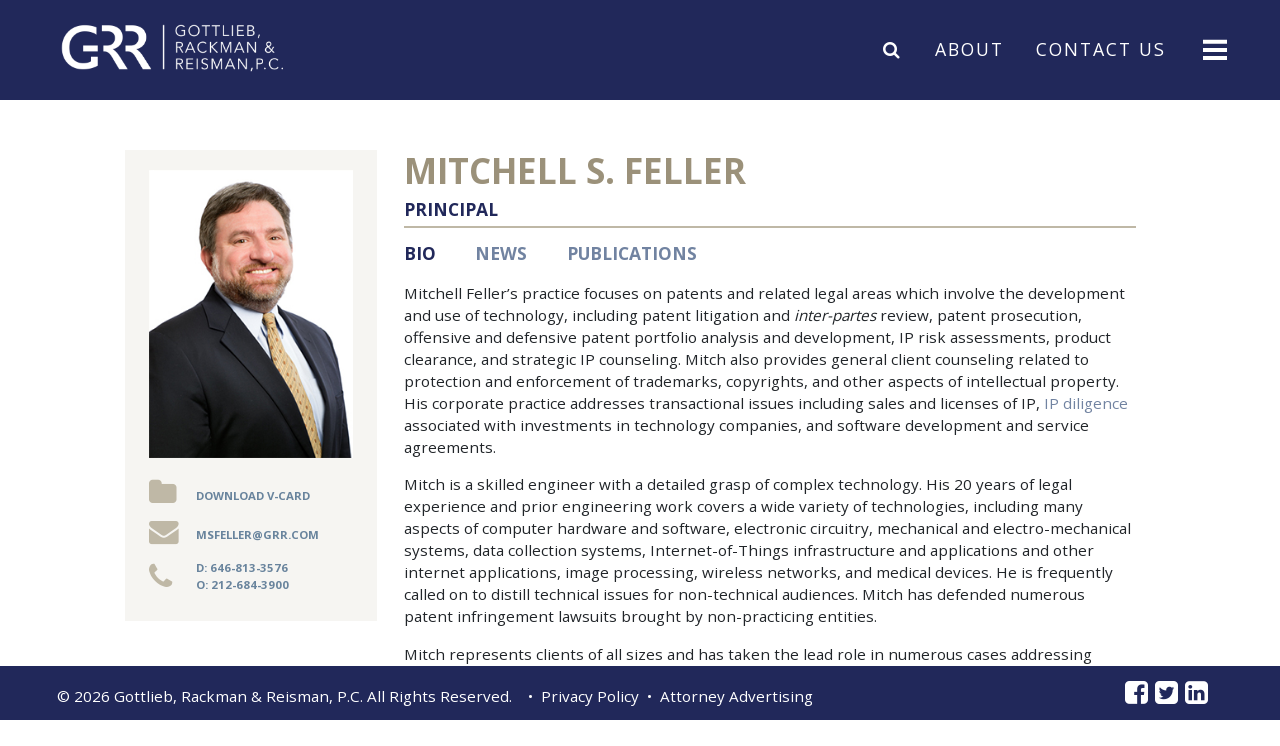

--- FILE ---
content_type: text/html; charset=UTF-8
request_url: https://grr.com/professionals/mitchell-feller/
body_size: 83490
content:
<!DOCTYPE html>
<html lang="en-US">
<head>
    <meta charset="UTF-8">
    <meta name="viewport" content="width=device-width, initial-scale=1.0, minimum-scale=1.0">
    <link rel="profile" href="https://gmpg.org/xfn/11">
    <link rel="pingback" href="https://grr.com/xmlrpc.php">
    <link href="https://fonts.googleapis.com/css?family=Open+Sans:400,700,800,900" rel="stylesheet">
	<meta name='robots' content='index, follow, max-image-preview:large, max-snippet:-1, max-video-preview:-1' />

	<!-- This site is optimized with the Yoast SEO plugin v26.7 - https://yoast.com/wordpress/plugins/seo/ -->
	<title>Mitchell Feller - Gottlieb, Rackman &amp; Reisman, P.C.</title>
	<meta name="description" content="Mitchell Feller’s practice focuses on patents and other legal areas involving the development and use of technology, including patent litigation..." />
	<link rel="canonical" href="https://grr.com/professionals/mitchell-feller/" />
	<meta property="og:locale" content="en_US" />
	<meta property="og:type" content="article" />
	<meta property="og:title" content="Mitchell Feller - Gottlieb, Rackman &amp; Reisman, P.C." />
	<meta property="og:description" content="Mitchell Feller’s practice focuses on patents and other legal areas involving the development and use of technology, including patent litigation..." />
	<meta property="og:url" content="https://grr.com/professionals/mitchell-feller/" />
	<meta property="og:site_name" content="Gottlieb, Rackman &amp; Reisman, P.C." />
	<meta property="article:modified_time" content="2025-11-12T14:17:19+00:00" />
	<meta name="twitter:card" content="summary_large_image" />
	<meta name="twitter:label1" content="Est. reading time" />
	<meta name="twitter:data1" content="2 minutes" />
	<script type="application/ld+json" class="yoast-schema-graph">{"@context":"https://schema.org","@graph":[{"@type":"WebPage","@id":"https://grr.com/professionals/mitchell-feller/","url":"https://grr.com/professionals/mitchell-feller/","name":"Mitchell Feller - Gottlieb, Rackman &amp; Reisman, P.C.","isPartOf":{"@id":"https://grr.com/#website"},"datePublished":"2017-10-25T02:53:12+00:00","dateModified":"2025-11-12T14:17:19+00:00","description":"Mitchell Feller’s practice focuses on patents and other legal areas involving the development and use of technology, including patent litigation...","breadcrumb":{"@id":"https://grr.com/professionals/mitchell-feller/#breadcrumb"},"inLanguage":"en-US","potentialAction":[{"@type":"ReadAction","target":["https://grr.com/professionals/mitchell-feller/"]}]},{"@type":"BreadcrumbList","@id":"https://grr.com/professionals/mitchell-feller/#breadcrumb","itemListElement":[{"@type":"ListItem","position":1,"name":"Home","item":"https://grr.com/"},{"@type":"ListItem","position":2,"name":"Professionals","item":"https://grr.com/professionals/"},{"@type":"ListItem","position":3,"name":"Mitchell Feller"}]},{"@type":"WebSite","@id":"https://grr.com/#website","url":"https://grr.com/","name":"Gottlieb, Rackman &amp; Reisman, P.C.","description":"Intellectual Property","potentialAction":[{"@type":"SearchAction","target":{"@type":"EntryPoint","urlTemplate":"https://grr.com/?s={search_term_string}"},"query-input":{"@type":"PropertyValueSpecification","valueRequired":true,"valueName":"search_term_string"}}],"inLanguage":"en-US"}]}</script>
	<!-- / Yoast SEO plugin. -->


<link rel="alternate" type="application/rss+xml" title="Gottlieb, Rackman &amp; Reisman, P.C. &raquo; Feed" href="https://grr.com/feed/" />
<link rel="alternate" type="application/rss+xml" title="Gottlieb, Rackman &amp; Reisman, P.C. &raquo; Comments Feed" href="https://grr.com/comments/feed/" />
<link rel="alternate" title="oEmbed (JSON)" type="application/json+oembed" href="https://grr.com/wp-json/oembed/1.0/embed?url=https%3A%2F%2Fgrr.com%2Fprofessionals%2Fmitchell-feller%2F" />
<link rel="alternate" title="oEmbed (XML)" type="text/xml+oembed" href="https://grr.com/wp-json/oembed/1.0/embed?url=https%3A%2F%2Fgrr.com%2Fprofessionals%2Fmitchell-feller%2F&#038;format=xml" />
<style id='wp-img-auto-sizes-contain-inline-css' type='text/css'>
img:is([sizes=auto i],[sizes^="auto," i]){contain-intrinsic-size:3000px 1500px}
/*# sourceURL=wp-img-auto-sizes-contain-inline-css */
</style>
<style id='wp-emoji-styles-inline-css' type='text/css'>

	img.wp-smiley, img.emoji {
		display: inline !important;
		border: none !important;
		box-shadow: none !important;
		height: 1em !important;
		width: 1em !important;
		margin: 0 0.07em !important;
		vertical-align: -0.1em !important;
		background: none !important;
		padding: 0 !important;
	}
/*# sourceURL=wp-emoji-styles-inline-css */
</style>
<style id='wp-block-library-inline-css' type='text/css'>
:root{--wp-block-synced-color:#7a00df;--wp-block-synced-color--rgb:122,0,223;--wp-bound-block-color:var(--wp-block-synced-color);--wp-editor-canvas-background:#ddd;--wp-admin-theme-color:#007cba;--wp-admin-theme-color--rgb:0,124,186;--wp-admin-theme-color-darker-10:#006ba1;--wp-admin-theme-color-darker-10--rgb:0,107,160.5;--wp-admin-theme-color-darker-20:#005a87;--wp-admin-theme-color-darker-20--rgb:0,90,135;--wp-admin-border-width-focus:2px}@media (min-resolution:192dpi){:root{--wp-admin-border-width-focus:1.5px}}.wp-element-button{cursor:pointer}:root .has-very-light-gray-background-color{background-color:#eee}:root .has-very-dark-gray-background-color{background-color:#313131}:root .has-very-light-gray-color{color:#eee}:root .has-very-dark-gray-color{color:#313131}:root .has-vivid-green-cyan-to-vivid-cyan-blue-gradient-background{background:linear-gradient(135deg,#00d084,#0693e3)}:root .has-purple-crush-gradient-background{background:linear-gradient(135deg,#34e2e4,#4721fb 50%,#ab1dfe)}:root .has-hazy-dawn-gradient-background{background:linear-gradient(135deg,#faaca8,#dad0ec)}:root .has-subdued-olive-gradient-background{background:linear-gradient(135deg,#fafae1,#67a671)}:root .has-atomic-cream-gradient-background{background:linear-gradient(135deg,#fdd79a,#004a59)}:root .has-nightshade-gradient-background{background:linear-gradient(135deg,#330968,#31cdcf)}:root .has-midnight-gradient-background{background:linear-gradient(135deg,#020381,#2874fc)}:root{--wp--preset--font-size--normal:16px;--wp--preset--font-size--huge:42px}.has-regular-font-size{font-size:1em}.has-larger-font-size{font-size:2.625em}.has-normal-font-size{font-size:var(--wp--preset--font-size--normal)}.has-huge-font-size{font-size:var(--wp--preset--font-size--huge)}.has-text-align-center{text-align:center}.has-text-align-left{text-align:left}.has-text-align-right{text-align:right}.has-fit-text{white-space:nowrap!important}#end-resizable-editor-section{display:none}.aligncenter{clear:both}.items-justified-left{justify-content:flex-start}.items-justified-center{justify-content:center}.items-justified-right{justify-content:flex-end}.items-justified-space-between{justify-content:space-between}.screen-reader-text{border:0;clip-path:inset(50%);height:1px;margin:-1px;overflow:hidden;padding:0;position:absolute;width:1px;word-wrap:normal!important}.screen-reader-text:focus{background-color:#ddd;clip-path:none;color:#444;display:block;font-size:1em;height:auto;left:5px;line-height:normal;padding:15px 23px 14px;text-decoration:none;top:5px;width:auto;z-index:100000}html :where(.has-border-color){border-style:solid}html :where([style*=border-top-color]){border-top-style:solid}html :where([style*=border-right-color]){border-right-style:solid}html :where([style*=border-bottom-color]){border-bottom-style:solid}html :where([style*=border-left-color]){border-left-style:solid}html :where([style*=border-width]){border-style:solid}html :where([style*=border-top-width]){border-top-style:solid}html :where([style*=border-right-width]){border-right-style:solid}html :where([style*=border-bottom-width]){border-bottom-style:solid}html :where([style*=border-left-width]){border-left-style:solid}html :where(img[class*=wp-image-]){height:auto;max-width:100%}:where(figure){margin:0 0 1em}html :where(.is-position-sticky){--wp-admin--admin-bar--position-offset:var(--wp-admin--admin-bar--height,0px)}@media screen and (max-width:600px){html :where(.is-position-sticky){--wp-admin--admin-bar--position-offset:0px}}

/*# sourceURL=wp-block-library-inline-css */
</style><style id='global-styles-inline-css' type='text/css'>
:root{--wp--preset--aspect-ratio--square: 1;--wp--preset--aspect-ratio--4-3: 4/3;--wp--preset--aspect-ratio--3-4: 3/4;--wp--preset--aspect-ratio--3-2: 3/2;--wp--preset--aspect-ratio--2-3: 2/3;--wp--preset--aspect-ratio--16-9: 16/9;--wp--preset--aspect-ratio--9-16: 9/16;--wp--preset--color--black: #000000;--wp--preset--color--cyan-bluish-gray: #abb8c3;--wp--preset--color--white: #ffffff;--wp--preset--color--pale-pink: #f78da7;--wp--preset--color--vivid-red: #cf2e2e;--wp--preset--color--luminous-vivid-orange: #ff6900;--wp--preset--color--luminous-vivid-amber: #fcb900;--wp--preset--color--light-green-cyan: #7bdcb5;--wp--preset--color--vivid-green-cyan: #00d084;--wp--preset--color--pale-cyan-blue: #8ed1fc;--wp--preset--color--vivid-cyan-blue: #0693e3;--wp--preset--color--vivid-purple: #9b51e0;--wp--preset--gradient--vivid-cyan-blue-to-vivid-purple: linear-gradient(135deg,rgb(6,147,227) 0%,rgb(155,81,224) 100%);--wp--preset--gradient--light-green-cyan-to-vivid-green-cyan: linear-gradient(135deg,rgb(122,220,180) 0%,rgb(0,208,130) 100%);--wp--preset--gradient--luminous-vivid-amber-to-luminous-vivid-orange: linear-gradient(135deg,rgb(252,185,0) 0%,rgb(255,105,0) 100%);--wp--preset--gradient--luminous-vivid-orange-to-vivid-red: linear-gradient(135deg,rgb(255,105,0) 0%,rgb(207,46,46) 100%);--wp--preset--gradient--very-light-gray-to-cyan-bluish-gray: linear-gradient(135deg,rgb(238,238,238) 0%,rgb(169,184,195) 100%);--wp--preset--gradient--cool-to-warm-spectrum: linear-gradient(135deg,rgb(74,234,220) 0%,rgb(151,120,209) 20%,rgb(207,42,186) 40%,rgb(238,44,130) 60%,rgb(251,105,98) 80%,rgb(254,248,76) 100%);--wp--preset--gradient--blush-light-purple: linear-gradient(135deg,rgb(255,206,236) 0%,rgb(152,150,240) 100%);--wp--preset--gradient--blush-bordeaux: linear-gradient(135deg,rgb(254,205,165) 0%,rgb(254,45,45) 50%,rgb(107,0,62) 100%);--wp--preset--gradient--luminous-dusk: linear-gradient(135deg,rgb(255,203,112) 0%,rgb(199,81,192) 50%,rgb(65,88,208) 100%);--wp--preset--gradient--pale-ocean: linear-gradient(135deg,rgb(255,245,203) 0%,rgb(182,227,212) 50%,rgb(51,167,181) 100%);--wp--preset--gradient--electric-grass: linear-gradient(135deg,rgb(202,248,128) 0%,rgb(113,206,126) 100%);--wp--preset--gradient--midnight: linear-gradient(135deg,rgb(2,3,129) 0%,rgb(40,116,252) 100%);--wp--preset--font-size--small: 13px;--wp--preset--font-size--medium: 20px;--wp--preset--font-size--large: 36px;--wp--preset--font-size--x-large: 42px;--wp--preset--spacing--20: 0.44rem;--wp--preset--spacing--30: 0.67rem;--wp--preset--spacing--40: 1rem;--wp--preset--spacing--50: 1.5rem;--wp--preset--spacing--60: 2.25rem;--wp--preset--spacing--70: 3.38rem;--wp--preset--spacing--80: 5.06rem;--wp--preset--shadow--natural: 6px 6px 9px rgba(0, 0, 0, 0.2);--wp--preset--shadow--deep: 12px 12px 50px rgba(0, 0, 0, 0.4);--wp--preset--shadow--sharp: 6px 6px 0px rgba(0, 0, 0, 0.2);--wp--preset--shadow--outlined: 6px 6px 0px -3px rgb(255, 255, 255), 6px 6px rgb(0, 0, 0);--wp--preset--shadow--crisp: 6px 6px 0px rgb(0, 0, 0);}:where(.is-layout-flex){gap: 0.5em;}:where(.is-layout-grid){gap: 0.5em;}body .is-layout-flex{display: flex;}.is-layout-flex{flex-wrap: wrap;align-items: center;}.is-layout-flex > :is(*, div){margin: 0;}body .is-layout-grid{display: grid;}.is-layout-grid > :is(*, div){margin: 0;}:where(.wp-block-columns.is-layout-flex){gap: 2em;}:where(.wp-block-columns.is-layout-grid){gap: 2em;}:where(.wp-block-post-template.is-layout-flex){gap: 1.25em;}:where(.wp-block-post-template.is-layout-grid){gap: 1.25em;}.has-black-color{color: var(--wp--preset--color--black) !important;}.has-cyan-bluish-gray-color{color: var(--wp--preset--color--cyan-bluish-gray) !important;}.has-white-color{color: var(--wp--preset--color--white) !important;}.has-pale-pink-color{color: var(--wp--preset--color--pale-pink) !important;}.has-vivid-red-color{color: var(--wp--preset--color--vivid-red) !important;}.has-luminous-vivid-orange-color{color: var(--wp--preset--color--luminous-vivid-orange) !important;}.has-luminous-vivid-amber-color{color: var(--wp--preset--color--luminous-vivid-amber) !important;}.has-light-green-cyan-color{color: var(--wp--preset--color--light-green-cyan) !important;}.has-vivid-green-cyan-color{color: var(--wp--preset--color--vivid-green-cyan) !important;}.has-pale-cyan-blue-color{color: var(--wp--preset--color--pale-cyan-blue) !important;}.has-vivid-cyan-blue-color{color: var(--wp--preset--color--vivid-cyan-blue) !important;}.has-vivid-purple-color{color: var(--wp--preset--color--vivid-purple) !important;}.has-black-background-color{background-color: var(--wp--preset--color--black) !important;}.has-cyan-bluish-gray-background-color{background-color: var(--wp--preset--color--cyan-bluish-gray) !important;}.has-white-background-color{background-color: var(--wp--preset--color--white) !important;}.has-pale-pink-background-color{background-color: var(--wp--preset--color--pale-pink) !important;}.has-vivid-red-background-color{background-color: var(--wp--preset--color--vivid-red) !important;}.has-luminous-vivid-orange-background-color{background-color: var(--wp--preset--color--luminous-vivid-orange) !important;}.has-luminous-vivid-amber-background-color{background-color: var(--wp--preset--color--luminous-vivid-amber) !important;}.has-light-green-cyan-background-color{background-color: var(--wp--preset--color--light-green-cyan) !important;}.has-vivid-green-cyan-background-color{background-color: var(--wp--preset--color--vivid-green-cyan) !important;}.has-pale-cyan-blue-background-color{background-color: var(--wp--preset--color--pale-cyan-blue) !important;}.has-vivid-cyan-blue-background-color{background-color: var(--wp--preset--color--vivid-cyan-blue) !important;}.has-vivid-purple-background-color{background-color: var(--wp--preset--color--vivid-purple) !important;}.has-black-border-color{border-color: var(--wp--preset--color--black) !important;}.has-cyan-bluish-gray-border-color{border-color: var(--wp--preset--color--cyan-bluish-gray) !important;}.has-white-border-color{border-color: var(--wp--preset--color--white) !important;}.has-pale-pink-border-color{border-color: var(--wp--preset--color--pale-pink) !important;}.has-vivid-red-border-color{border-color: var(--wp--preset--color--vivid-red) !important;}.has-luminous-vivid-orange-border-color{border-color: var(--wp--preset--color--luminous-vivid-orange) !important;}.has-luminous-vivid-amber-border-color{border-color: var(--wp--preset--color--luminous-vivid-amber) !important;}.has-light-green-cyan-border-color{border-color: var(--wp--preset--color--light-green-cyan) !important;}.has-vivid-green-cyan-border-color{border-color: var(--wp--preset--color--vivid-green-cyan) !important;}.has-pale-cyan-blue-border-color{border-color: var(--wp--preset--color--pale-cyan-blue) !important;}.has-vivid-cyan-blue-border-color{border-color: var(--wp--preset--color--vivid-cyan-blue) !important;}.has-vivid-purple-border-color{border-color: var(--wp--preset--color--vivid-purple) !important;}.has-vivid-cyan-blue-to-vivid-purple-gradient-background{background: var(--wp--preset--gradient--vivid-cyan-blue-to-vivid-purple) !important;}.has-light-green-cyan-to-vivid-green-cyan-gradient-background{background: var(--wp--preset--gradient--light-green-cyan-to-vivid-green-cyan) !important;}.has-luminous-vivid-amber-to-luminous-vivid-orange-gradient-background{background: var(--wp--preset--gradient--luminous-vivid-amber-to-luminous-vivid-orange) !important;}.has-luminous-vivid-orange-to-vivid-red-gradient-background{background: var(--wp--preset--gradient--luminous-vivid-orange-to-vivid-red) !important;}.has-very-light-gray-to-cyan-bluish-gray-gradient-background{background: var(--wp--preset--gradient--very-light-gray-to-cyan-bluish-gray) !important;}.has-cool-to-warm-spectrum-gradient-background{background: var(--wp--preset--gradient--cool-to-warm-spectrum) !important;}.has-blush-light-purple-gradient-background{background: var(--wp--preset--gradient--blush-light-purple) !important;}.has-blush-bordeaux-gradient-background{background: var(--wp--preset--gradient--blush-bordeaux) !important;}.has-luminous-dusk-gradient-background{background: var(--wp--preset--gradient--luminous-dusk) !important;}.has-pale-ocean-gradient-background{background: var(--wp--preset--gradient--pale-ocean) !important;}.has-electric-grass-gradient-background{background: var(--wp--preset--gradient--electric-grass) !important;}.has-midnight-gradient-background{background: var(--wp--preset--gradient--midnight) !important;}.has-small-font-size{font-size: var(--wp--preset--font-size--small) !important;}.has-medium-font-size{font-size: var(--wp--preset--font-size--medium) !important;}.has-large-font-size{font-size: var(--wp--preset--font-size--large) !important;}.has-x-large-font-size{font-size: var(--wp--preset--font-size--x-large) !important;}
/*# sourceURL=global-styles-inline-css */
</style>

<style id='classic-theme-styles-inline-css' type='text/css'>
/*! This file is auto-generated */
.wp-block-button__link{color:#fff;background-color:#32373c;border-radius:9999px;box-shadow:none;text-decoration:none;padding:calc(.667em + 2px) calc(1.333em + 2px);font-size:1.125em}.wp-block-file__button{background:#32373c;color:#fff;text-decoration:none}
/*# sourceURL=/wp-includes/css/classic-themes.min.css */
</style>
<link rel='stylesheet' id='bb-tcs-editor-style-shared-css' href='https://grr.com/wp-content/themes/grr/editor-style-shared.css' type='text/css' media='all' />
<link rel='stylesheet' id='lawfirm-css' href='https://grr.com/wp-content/plugins/lawfirm/public/css/lawfirm-public.css?ver=1.0.0' type='text/css' media='all' />
<link rel='stylesheet' id='page-list-style-css' href='https://grr.com/wp-content/plugins/page-list/css/page-list.css?ver=5.9' type='text/css' media='all' />
<link rel='stylesheet' id='simpleselect-css' href='https://grr.com/wp-content/themes/grr/js/jquery.simpleselect.min.css?ver=6.9' type='text/css' media='all' />
<link rel='stylesheet' id='wp-bootstrap-starter-css' href='https://grr.com/wp-content/themes/wp-bootstrap-starter/style.css?ver=6.9' type='text/css' media='all' />
<link rel='stylesheet' id='wp-bootstrap-starter-bootstrap-css-css' href='https://grr.com/wp-content/themes/wp-bootstrap-starter/inc/assets/css/bootstrap.min.css?ver=6.9' type='text/css' media='all' />
<link rel='stylesheet' id='wp-bootstrap-starter-font-awesome-css' href='https://grr.com/wp-content/themes/wp-bootstrap-starter/inc/assets/css/font-awesome.min.css?ver=4.1.0' type='text/css' media='all' />
<link rel='stylesheet' id='wp-bootstrap-starter-style-css' href='https://grr.com/wp-content/themes/grr/style.css?ver=6.9' type='text/css' media='all' />
<script type="text/javascript" src="https://grr.com/wp-includes/js/jquery/jquery.min.js?ver=3.7.1" id="jquery-core-js"></script>
<script type="text/javascript" src="https://grr.com/wp-includes/js/jquery/jquery-migrate.min.js?ver=3.4.1" id="jquery-migrate-js"></script>
<script type="text/javascript" src="https://grr.com/wp-content/plugins/lawfirm/public/js/lawfirm-public.js?ver=1.0.0" id="lawfirm-js"></script>
<script type="text/javascript" src="https://grr.com/wp-content/themes/wp-bootstrap-starter/inc/assets/js/popper.min.js?ver=6.9" id="wp-bootstrap-starter-popper-js"></script>
<script type="text/javascript" src="https://grr.com/wp-content/themes/wp-bootstrap-starter/inc/assets/js/bootstrap.min.js?ver=6.9" id="wp-bootstrap-starter-bootstrapjs-js"></script>
<script type="text/javascript" src="https://grr.com/wp-content/themes/wp-bootstrap-starter/inc/assets/js/theme-script.js?ver=6.9" id="wp-bootstrap-starter-themejs-js"></script>
<link rel="https://api.w.org/" href="https://grr.com/wp-json/" /><link rel="EditURI" type="application/rsd+xml" title="RSD" href="https://grr.com/xmlrpc.php?rsd" />
<meta name="generator" content="WordPress 6.9" />
<link rel='shortlink' href='https://grr.com/?p=249' />
<script type="text/javascript">
(function(url){
	if(/(?:Chrome\/26\.0\.1410\.63 Safari\/537\.31|WordfenceTestMonBot)/.test(navigator.userAgent)){ return; }
	var addEvent = function(evt, handler) {
		if (window.addEventListener) {
			document.addEventListener(evt, handler, false);
		} else if (window.attachEvent) {
			document.attachEvent('on' + evt, handler);
		}
	};
	var removeEvent = function(evt, handler) {
		if (window.removeEventListener) {
			document.removeEventListener(evt, handler, false);
		} else if (window.detachEvent) {
			document.detachEvent('on' + evt, handler);
		}
	};
	var evts = 'contextmenu dblclick drag dragend dragenter dragleave dragover dragstart drop keydown keypress keyup mousedown mousemove mouseout mouseover mouseup mousewheel scroll'.split(' ');
	var logHuman = function() {
		if (window.wfLogHumanRan) { return; }
		window.wfLogHumanRan = true;
		var wfscr = document.createElement('script');
		wfscr.type = 'text/javascript';
		wfscr.async = true;
		wfscr.src = url + '&r=' + Math.random();
		(document.getElementsByTagName('head')[0]||document.getElementsByTagName('body')[0]).appendChild(wfscr);
		for (var i = 0; i < evts.length; i++) {
			removeEvent(evts[i], logHuman);
		}
	};
	for (var i = 0; i < evts.length; i++) {
		addEvent(evts[i], logHuman);
	}
})('//grr.com/?wordfence_lh=1&hid=74C50E8921A7F53A5A7082650F9C7CF4');
</script>    <style type="text/css">
        #page-sub-header { background: #fff; }
    </style>
    	<style type="text/css">
			.site-title,
		.site-description {
			position: absolute;
			clip: rect(1px, 1px, 1px, 1px);
		}
		</style>
	<link rel="icon" href="https://grr.com/wp-content/uploads/2017/11/cropped-grr-favicon-32x32.png" sizes="32x32" />
<link rel="icon" href="https://grr.com/wp-content/uploads/2017/11/cropped-grr-favicon-192x192.png" sizes="192x192" />
<link rel="apple-touch-icon" href="https://grr.com/wp-content/uploads/2017/11/cropped-grr-favicon-180x180.png" />
<meta name="msapplication-TileImage" content="https://grr.com/wp-content/uploads/2017/11/cropped-grr-favicon-270x270.png" />
    <script type="text/javascript" src="https://cdnjs.cloudflare.com/ajax/libs/moment.js/2.21.0/moment.min.js"></script>
    <script type="text/javascript" src="https://cdnjs.cloudflare.com/ajax/libs/tempusdominus-bootstrap-4/5.0.0-alpha18/js/tempusdominus-bootstrap-4.min.js"></script>
    <link rel="stylesheet" href="https://cdnjs.cloudflare.com/ajax/libs/tempusdominus-bootstrap-4/5.0.0-alpha18/css/tempusdominus-bootstrap-4.min.css" />
</head>

<body data-rsssl=1 class="wp-singular professionals-template-default single single-professionals postid-249 wp-theme-wp-bootstrap-starter wp-child-theme-grr professionals-mitchell-feller">
<div id="wrapper">
    <div id="sidebar-wrapper">
		<div class="menu-main-menu-container"><ul id="menu-side-menu" class="navbar-nav ml-auto"><li class="nav-item menu-item d-block d-md-none"><a href="/about" class="nav-link">About</a></li><li id="menu-item-96" class="nav-item menu-item menu-item-type-post_type_archive menu-item-object-professionals menu-item-96"><a title="Professionals" href="https://grr.com/professionals/" class=" nav-link">Professionals</a></li>
<li id="menu-item-69" class="nav-item menu-item menu-item-type-post_type_archive menu-item-object-practice_areas menu-item-has-children menu-item-69 dropdown"><a title="Practice Areas" href="https://grr.com/practice-areas/" class=" nav-link">Practice Areas <span class="caret"></span></a></li>
<li id="menu-item-70" class="nav-item menu-item menu-item-type-post_type_archive menu-item-object-services menu-item-has-children menu-item-70 dropdown"><a title="Services" href="https://grr.com/services/" class=" nav-link">Services <span class="caret"></span></a></li>
<li id="menu-item-71" class="nav-item menu-item menu-item-type-post_type_archive menu-item-object-industries menu-item-71"><a title="Industries" href="https://grr.com/industries/" class=" nav-link">Industries</a></li>
<li id="menu-item-948" class="nav-item menu-item menu-item-type-post_type_archive menu-item-object-news menu-item-948"><a title="News &amp; Events" href="https://grr.com/news-and-events/" class=" nav-link">News &#038; Events</a></li>
<li id="menu-item-2488" class="nav-item menu-item menu-item-type-custom menu-item-object-custom menu-item-2488"><a title="Webinars" href="https://grr.com/events/webinar-series/" class=" nav-link">Webinars</a></li>
<li id="menu-item-989" class="nav-item menu-item menu-item-type-custom menu-item-object-custom menu-item-989"><a title="Representative Clients &amp; Cases" href="/representative-clients-and-cases" class=" nav-link">Representative Clients &#038; Cases</a></li>
<li id="menu-item-950" class="nav-item menu-item menu-item-type-post_type_archive menu-item-object-publications menu-item-950"><a title="Publications" href="https://grr.com/publications/" class=" nav-link">Publications</a></li>
<li class="nav-item menu-item d-block d-md-none"><a href="/contact-us" class="nav-link">Contact Us</a></li><li class="nav-item menu-item d-block d-md-none"><a href="/search" class="nav-link">Search</a></li></ul></div>    </div>
    <div id="page" class="site">
    <a class="skip-link screen-reader-text" href="#content">Skip to content</a>
	    <header id="masthead" class="site-header fixed-top align-items-center m-0" role="banner">
        <div class="container-fluid p-0 nav-wrap">
            <nav class="navbar navbar-light col-11 mx-auto">
                <div class="navbar-brand">
					                        <a href="https://grr.com/">
                            <img src="https://grr.com/wp-content/uploads/2017/10/logo.png" alt="Gottlieb, Rackman &amp; Reisman, P.C.">
                        </a>
					                </div>
                <div class="navbar-nav navbar-expand nav-inline my-auto ml-auto d-none d-md-inline">
                    <a href="#" class="nav-item nav-link" id="search-link">
                        <i class="fa fa-search"></i>
                        <input type="text" id="search-term"/>
                    </a>
                    <a class="nav-item nav-link" href="/about">About</a>
                    <a class="nav-item nav-link" href="/contact-us">Contact Us</a>
                </div>
                <button class="navbar-toggler custom-toggler d-none d-md-inline" type="button" data-toggle="collapse" data-target=".main-navbar" aria-controls="" aria-expanded="false" aria-label="Toggle navigation">
                    <span class="navbar-toggler-icon"></span>
                </button>
                <button class="navbar-toggler custom-toggler d-inline d-md-none" id="menu-toggle" type="button" aria-controls="" aria-expanded="false" aria-label="Toggle navigation">
                    <span class="navbar-toggler-icon"></span>
                </button>
				<div class="collapse navbar-collapse main-navbar justify-content-end"><ul id="menu-main-menu" class="navbar-nav ml-auto"><li class="nav-item menu-item menu-item-type-post_type_archive menu-item-object-professionals menu-item-96"><a title="Professionals" href="https://grr.com/professionals/" class=" nav-link">Professionals</a></li>
<li class="nav-item menu-item menu-item-type-post_type_archive menu-item-object-practice_areas menu-item-has-children menu-item-69 dropdown"><a title="Practice Areas" href="https://grr.com/practice-areas/" class=" nav-link">Practice Areas <span class="caret"></span></a></li>
<li class="nav-item menu-item menu-item-type-post_type_archive menu-item-object-services menu-item-has-children menu-item-70 dropdown"><a title="Services" href="https://grr.com/services/" class=" nav-link">Services <span class="caret"></span></a></li>
<li class="nav-item menu-item menu-item-type-post_type_archive menu-item-object-industries menu-item-71"><a title="Industries" href="https://grr.com/industries/" class=" nav-link">Industries</a></li>
<li class="nav-item menu-item menu-item-type-post_type_archive menu-item-object-news menu-item-948"><a title="News &amp; Events" href="https://grr.com/news-and-events/" class=" nav-link">News &#038; Events</a></li>
<li class="nav-item menu-item menu-item-type-custom menu-item-object-custom menu-item-2488"><a title="Webinars" href="https://grr.com/events/webinar-series/" class=" nav-link">Webinars</a></li>
<li class="nav-item menu-item menu-item-type-custom menu-item-object-custom menu-item-989"><a title="Representative Clients &amp; Cases" href="/representative-clients-and-cases" class=" nav-link">Representative Clients &#038; Cases</a></li>
<li class="nav-item menu-item menu-item-type-post_type_archive menu-item-object-publications menu-item-950"><a title="Publications" href="https://grr.com/publications/" class=" nav-link">Publications</a></li>
</ul></div>
            </nav>
        </div>
    </header><!-- #masthead -->
    <div id="content" class="site-content">
        <div class="container-fluid p-0">
            <div class="row justify-content-center m-0">
				    <section id="primary" class="content-area">
        <main id="main" class="site-main" role="main">
			
<article id="post-249" class="post-249 professionals type-professionals status-publish hentry">
    <div class="row justify-content-center m-0">
        <div class="d-inline-block d-sm-none title-bio pt-3">
            <h1 class="name">Mitchell S. Feller</h1>
			<h2 class="position">Principal</h2>        </div>
        <div class="col-11 col-md-10">
            <div class="row professional-profile">
                <div class="col-12 col-sm-5 col-md-4 col-lg-3 px-1">
                    <div class="row contact">
                        <div class="col-12 px-1">
							                                <div class="photo">
                                    <img class="d-block mx-auto" src="https://grr.com/wp-content/uploads/2017/10/MitchellSFeller.png"/>
                                </div>
							
							                                <div class="vcard contact-info">
                                    <i class="fa fa-folder align-middle"></i>
                                    <a href="https://grr.com/wp-content/uploads/2018/01/Mitchell-S.-Feller.vcf">Download V-Card</a>
                                </div>
							
							                                <div class="email contact-info">
                                    <i class="fa fa-envelope align-middle"></i>
                                    <a href="mailto:msfeller@grr.com">msfeller@grr.com</a>
                                </div>
							
							                                <div class="phone contact-info d-flex">
                                    <i class="fa fa-phone align-self-center"></i>
                                    <div class="align-self-center phone-links">
	                                                                                <a href="tel:646-813-3576">D: 646-813-3576</a>
	                                    	                                                                                <a href="tel:212-684-3900">O: 212-684-3900</a>
	                                                                        </div>
                                </div>
							                        </div>
                    </div>
                </div>
                <div class="col-12 col-sm-7 col-md-8 col-lg-9 title-bio px-1 px-sm-4">
                    <div class="d-none d-sm-inline title-wrapper">
                        <h1 class="name">Mitchell S. Feller</h1>
						<h2 class="position">Principal</h2>                    </div>

                    <ul class="menu d-none d-md-block">
						<li><a class='professional-link active' data-target="bio">Bio</a></li><li><a class='professional-link' data-target="news">News</a></li><li><a class='professional-link' data-target="publications">Publications</a></li>                    </ul>

					                        <div class="bio professional-content additional-info pull-left " >
																<div class="additional-info-entry">
																					<div class="item-details-text"><p>Mitchell Feller’s practice focuses on patents and related legal areas which involve the development and use of technology, including patent litigation and <em>inter-partes</em> review, patent prosecution, offensive and defensive patent portfolio analysis and development, IP risk assessments, product clearance, and strategic IP counseling. Mitch also provides general client counseling related to protection and enforcement of trademarks, copyrights, and other aspects of intellectual property. His corporate practice addresses transactional issues including sales and licenses of IP, <a href="https://grr.com/services/counseling/ip-due-diligence/">IP diligence</a> associated with investments in technology companies, and software development and service agreements.</p>
<p>Mitch is a skilled engineer with a detailed grasp of complex technology. His 20 years of legal experience and prior engineering work covers a wide variety of technologies, including many aspects of computer hardware and software, electronic circuitry, mechanical and electro-mechanical systems, data collection systems, Internet-of-Things infrastructure and applications and other internet applications, image processing, wireless networks, and medical devices. He is frequently called on to distill technical issues for non-technical audiences. Mitch has defended numerous patent infringement lawsuits brought by non-practicing entities.</p>
<p>Mitch represents clients of all sizes and has taken the lead role in numerous cases addressing patent claim construction, infringement and validity analysis. He has represented clients in district courts around the country, on appeal before the Federal Circuit, and in the U.S. Patent and Trademark Office for both <em>inter-partes</em> review and for patent prosecution.</p>
<p>Before attending law school, Mitch worked as a computer design engineer at IBM Enterprise Systems in Poughkeepsie, New York where he was responsible for analyzing new computer designs and developing software packages that simulated and tested the operation of proposed designs.</p>
<p>Mitch is an avid amateur astronomer who is often involved in local outreach and has been known to travel hundreds of miles to find clear dark skies.</p>
<h3>Awards &amp; Recognition</h3>
<div class="item-title"><span style="color: #000000;">Selected to the NY Metro Area Super Lawyers list </span><span style="color: #000000;">2019-2025</span></div>
<div><span style="color: #000000;">Selected to the </span>NY Metro Area <span style="color: #000000;">Super Lawyers </span>top 100 list</div>
<div></div>
<h3></h3>
<h3>Affiliations</h3>
<div class="additional-info-entry">
<div class="item-title"><span style="color: #000000;">New York State Bar Association</span></div>
</div>
<div class="additional-info-entry">
<div class="item-title"><span style="color: #000000;">American Intellectual Property Law Association</span></div>
</div>
<div class="additional-info-entry">
<div class="item-title"><span style="color: #000000;">IEEE</span></div>
</div>
</div>
																			</div>
								                        </div>
					                        <div class="awards professional-content additional-info pull-left " style="display: none">
							                        </div>
					                        <div class="affiliations professional-content additional-info pull-left " style="display: none">
							                        </div>
					                        <div class="news professional-content additional-info pull-left " style="display: none">
																<div class="additional-info-entry">
																					<div class="item-title"><a href="https://grr.com/news/gottlieb-rackman-reisman-lawyers-honored-on-2022-super-lawyers-list-copy-2/">Gottlieb, Rackman & Reisman Lawyers Honored on 2023 Super Lawyers List</a></div>
																														</div>
																	<div class="additional-info-entry">
																					<div class="item-title"><a href="https://grr.com/news/gottlieb-rackman-reisman-lawyers-honored-on-2022-super-lawyers-list-copy/">Gottlieb, Rackman & Reisman Lawyers Honored on 2022 Super Lawyers List</a></div>
																														</div>
																	<div class="additional-info-entry">
																					<div class="item-title"><a href="https://grr.com/news/gottlieb-rackman-reisman-lawyers-honored-on-2021-super-lawyers-list/">Gottlieb, Rackman & Reisman Lawyers Honored on 2021 Super Lawyers List</a></div>
																														</div>
																	<div class="additional-info-entry">
																					<div class="item-title"><a href="https://grr.com/news/gottlieb-rackman-reisman-2020-super-lawyers-list/">Gottlieb, Rackman & Reisman Lawyers Honored on 2020 Super Lawyers List</a></div>
																														</div>
																	<div class="additional-info-entry">
																					<div class="item-title"><a href="https://grr.com/news/maria-savio-marc-misthal-and-diana-muller-attended-the-inta-annual-conference-in-boston/">Maria Savio, Marc Misthal and Diana Muller Attended the INTA Annual Conference in Boston</a></div>
																														</div>
																	<div class="additional-info-entry">
																					<div class="item-title"><a href="https://grr.com/news/mitchell-feller-gave-a-cle-presentation-to-sankel-skurman-mccartin-llp/">Mitchell Feller Gave a CLE Presentation to Sankel, Skurman & Mccartin, LLP</a></div>
																														</div>
																	<div class="additional-info-entry">
																					<div class="item-title"><a href="https://grr.com/news/mitchell-feller-and-jonathan-purow-attended-the-dri-business-litigation-seminar/">Mitchell Feller and Jonathan Purow Attended the DRI Business Litigation Seminar</a></div>
																														</div>
																	<div class="additional-info-entry">
																					<div class="item-title"><a href="https://grr.com/news/grr-organizing-seminar-intellectual-property-issues-computer-game-industry/">GR&R is Organizing a Seminar on IP Issues in the Computer Game Industry</a></div>
																														</div>
																	<div class="additional-info-entry">
																					<div class="item-title"><a href="https://grr.com/news/grr-attorney-cle-course-strafford/">Mitchell Feller Taught a CLE Course for Strafford</a></div>
																														</div>
																	<div class="additional-info-entry">
																					<div class="item-title"><a href="https://grr.com/news/grr-partner-spoke-graphic-artists-guild/">Mitchell Feller Spoke to Graphic Artists Guild</a></div>
																														</div>
																	<div class="additional-info-entry">
																					<div class="item-title"><a href="https://grr.com/news/grr-partner-gave-speech-allied-professional-women-network/">Mitchell Feller Gave a Speech to Allied Professional Women Network</a></div>
																														</div>
																	<div class="additional-info-entry">
																					<div class="item-title"><a href="https://grr.com/news/grr-attorney-gave-presentation-iot-central-seminar/">Mitchell Feller Gave a Presentation at the IoT Central Seminar</a></div>
																														</div>
																	<div class="additional-info-entry">
																					<div class="item-title"><a href="https://grr.com/news/grr-attorney-gave-speech-new-york-state-society-professional-engineers-annual-meeting/">Mitchell Feller Gave a Speech to New York State Society of Professional Engineers</a></div>
																														</div>
																	<div class="additional-info-entry">
																					<div class="item-title"><a href="https://grr.com/news/grr-held-workshop-startups-entrepreneurs-area-internet-things/">GR&R Held a Workshop for Start-Ups and Entrepreneurs in the Area of Internet of Things</a></div>
																														</div>
																	<div class="additional-info-entry">
																					<div class="item-title"><a href="https://grr.com/news/grr-attorneys-gave-presentations-new-york-state-society-professional-engineers-2015-annual-conference/">Mitchell Feller and Barry Lewin Gave Presentations at the New York State Society of Professional Engineers 2015 Annual Conference</a></div>
																														</div>
								                        </div>
					                        <div class="publications professional-content additional-info pull-left " style="display: none">
																<div class="additional-info-entry">
																					<div class="item-title"><a href="https://grr.com/publications/happy-thanksgiving-everyone/">Happy Thanksgiving Everyone!</a></div>
																														</div>
																	<div class="additional-info-entry">
																					<div class="item-title"><a href="https://grr.com/publications/when-the-old-no-2-hits-the-fan-parody-pet-toy-leaves-seller-in-the-dog-house/">When The Old No. 2 Hits The Fan: Parody Pet Toy Leaves Seller In The Dog House</a></div>
																														</div>
																	<div class="additional-info-entry">
																					<div class="item-title"><a href="https://grr.com/publications/u-s-patent-office-to-start-issuing-patents-electronically/">U.S. Patent Office To Start Issuing Patents Electronically</a></div>
																														</div>
																	<div class="additional-info-entry">
																					<div class="item-title"><a href="https://grr.com/publications/she-hulk-says-smash-this-trademark-lawsuit-spoilers/">She-Hulk Says SMASH This Trademark Lawsuit! [Spoilers!]</a></div>
																														</div>
																	<div class="additional-info-entry">
																					<div class="item-title"><a href="https://grr.com/publications/get-ready-for-the-new-unitary-european-patent-and-unified-patent-court/">Get Ready for the new Unitary European Patent and Unified Patent Court</a></div>
																														</div>
																	<div class="additional-info-entry">
																					<div class="item-title"><a href="https://grr.com/publications/p-is-for-pizza-and-patents/">P is for Pizza – and Patents!</a></div>
																														</div>
																	<div class="additional-info-entry">
																					<div class="item-title"><a href="https://grr.com/publications/can-i-really-put-elon-musk-flying-a-space-x-rocket-in-my-video-game/">Can I Really Put Elon Musk Flying A Space-X Rocket In My Video Game?</a></div>
																														</div>
																	<div class="additional-info-entry">
																					<div class="item-title"><a href="https://grr.com/publications/if-a-robot-dreams-of-improved-electric-sheep-can-it-patent-them/">If a Robot Dreams of Improved Electric Sheep Can It Patent Them?</a></div>
																														</div>
																	<div class="additional-info-entry">
																					<div class="item-title"><a href="https://grr.com/publications/the-perils-of-joint-ip-ownership/">The Perils of Joint IP Ownership</a></div>
																														</div>
																	<div class="additional-info-entry">
																					<div class="item-title"><a href="https://grr.com/publications/happy-halloween-tales-from-the-ip-crypt/">Happy Halloween: Tales from the IP Crypt</a></div>
																														</div>
																	<div class="additional-info-entry">
																					<div class="item-title"><a href="https://grr.com/publications/get-ready-for-the-unified-patent-court-and-european-unitary-patent/">Get Ready for the Unified Patent Court and European Unitary Patent</a></div>
																														</div>
																	<div class="additional-info-entry">
																					<div class="item-title"><a href="https://grr.com/publications/ip-sovereign-immunity-cant-always-sue-ip-infringement/">IP and Sovereign Immunity: Why You Can’t Always Sue for IP Infringement</a></div>
																														</div>
																	<div class="additional-info-entry">
																					<div class="item-title"><a href="https://grr.com/publications/key-ip-considerations-computer-gaming-industry/">Key IP Considerations For The Computer Gaming Industry</a></div>
																														</div>
																	<div class="additional-info-entry">
																					<div class="item-title"><a href="https://grr.com/publications/bring-inter-partes-review-invalidate-patent-patent-survives-arguments-can-raise-district-court/">Recent Court Rumblings about a Narrow Scope of IPR Estoppel</a></div>
																														</div>
																	<div class="additional-info-entry">
																					<div class="item-title"><a href="https://grr.com/publications/increasing-importance-obtaining-patent-opinions-obtaining-early/">The Increasing Importance of Obtaining Patent Opinions and Obtaining them Early</a></div>
																														</div>
																	<div class="additional-info-entry">
																					<div class="item-title"><a href="https://grr.com/publications/u-s-supreme-court-significantly-limits-patent-lawsuits-can-filed/">U.S. Supreme Court Significantly Limits Where Patent Lawsuits Can Be Filed</a></div>
																														</div>
																	<div class="additional-info-entry">
																					<div class="item-title"><a href="https://grr.com/publications/2017-supreme-court-patent-roundup-part-1-elimination-patent-infringement-defense-clarity-exporting-parts-patented-product/">2017 Supreme Court Patent Roundup–Part 1–Elimination of a Patent Infringement Defense and Some Clarity on Exporting Parts of a Patented Product</a></div>
																														</div>
																	<div class="additional-info-entry">
																					<div class="item-title"><a href="https://grr.com/publications/samsung-v-apple-u-s-supreme-court-changes-complicates-standard-design-patent-damages/">Samsung v. Apple–U.S. Supreme Court Changes and Complicates the Standard for Design Patent Damages</a></div>
																														</div>
																	<div class="additional-info-entry">
																					<div class="item-title"><a href="https://grr.com/publications/look-patent-protection-internet-things/">A Look at Patent Protection for the Internet of Things</a></div>
																														</div>
																	<div class="additional-info-entry">
																					<div class="item-title"><a href="https://grr.com/publications/halo-electronics-inc-v-pulse-electronics-inc-new-test-willful-infringement-supreme-court-increased-importance-patent-opinions/">A New Test for Willful Infringement from the Supreme Court and the Increased Importance of Patent Opinions</a></div>
																														</div>
																	<div class="additional-info-entry">
																					<div class="item-title"><a href="https://grr.com/publications/alice-update-patentability-software-related-inventions-enfish-v-microsoft/">Alice Update–Patentability of Software-Related Inventions– Enfish v. Microsoft</a></div>
																														</div>
																	<div class="additional-info-entry">
																					<div class="item-title"><a href="https://grr.com/publications/product-covered-patent-importance-patent-marking/">"This Product Is Covered by My Patent"--the Importance of Patent Marking</a></div>
																														</div>
								                        </div>
					                        <div class="languages professional-content additional-info pull-left " style="display: none">
							                        </div>
					                        <div class="education professional-content additional-info pull-left " style="display: none">
																<div class="additional-info-entry">
																					<div class="item-title">New York University School of Law</div>
																							<div class="item-details">J.D., cum laude, 1996</div>
																														</div>
																	<div class="additional-info-entry">
																					<div class="item-title">Columbia University, School of Engineering & Applied Science</div>
																							<div class="item-details">M.S.E.E., 1991</div>
																														</div>
																	<div class="additional-info-entry">
																					<div class="item-title">Columbia University, School of Engineering & Applied Science</div>
																							<div class="item-details">B.S.E.E., 1989 with honors; Tau Beta Pi and Eta Kappa Nu engineering honor societies</div>
																														</div>
								                        </div>
					                        <div class="admissions professional-content additional-info pull-left " style="display: none">
																<div class="additional-info-entry">
																					<div class="item-title">Court of Appeals for the Federal Circuit, 2012</div>
																														</div>
																	<div class="additional-info-entry">
																					<div class="item-title">Southern and Eastern Districts of New York, 2003</div>
																														</div>
																	<div class="additional-info-entry">
																					<div class="item-title">U.S. Patent & Trademark Office, 1998</div>
																														</div>
																	<div class="additional-info-entry">
																					<div class="item-title">New York State, 1997</div>
																														</div>
																	<div class="additional-info-entry">
																					<div class="item-title"></div>
																														</div>
								                        </div>
					
                    <div class="additional-info pull-left d-lg-flex">

						                                <div class="col-12 col-lg-6 ais ais-bio px-0 px-lg-4">
                                    <div class="additional-info-section">
                                        <h3 class="additional-info-header " data-toggle="collapse" href="#tab-bio" aria-expanded="true" aria-controls="tab-bio">
                                            <span class=" pull-left">bio</span>
                                            <i class="fa fa-chevron-down chevron pull-right"></i>
                                        </h3>
                                        <div class="collapse  show" id="tab-bio">
											                                                <div class="additional-info-entry">
													                                                        <div class="item-details-text"><p>Mitchell Feller’s practice focuses on patents and related legal areas which involve the development and use of technology, including patent litigation and <em>inter-partes</em> review, patent prosecution, offensive and defensive patent portfolio analysis and development, IP risk assessments, product clearance, and strategic IP counseling. Mitch also provides general client counseling related to protection and enforcement of trademarks, copyrights, and other aspects of intellectual property. His corporate practice addresses transactional issues including sales and licenses of IP, <a href="https://grr.com/services/counseling/ip-due-diligence/">IP diligence</a> associated with investments in technology companies, and software development and service agreements.</p>
<p>Mitch is a skilled engineer with a detailed grasp of complex technology. His 20 years of legal experience and prior engineering work covers a wide variety of technologies, including many aspects of computer hardware and software, electronic circuitry, mechanical and electro-mechanical systems, data collection systems, Internet-of-Things infrastructure and applications and other internet applications, image processing, wireless networks, and medical devices. He is frequently called on to distill technical issues for non-technical audiences. Mitch has defended numerous patent infringement lawsuits brought by non-practicing entities.</p>
<p>Mitch represents clients of all sizes and has taken the lead role in numerous cases addressing patent claim construction, infringement and validity analysis. He has represented clients in district courts around the country, on appeal before the Federal Circuit, and in the U.S. Patent and Trademark Office for both <em>inter-partes</em> review and for patent prosecution.</p>
<p>Before attending law school, Mitch worked as a computer design engineer at IBM Enterprise Systems in Poughkeepsie, New York where he was responsible for analyzing new computer designs and developing software packages that simulated and tested the operation of proposed designs.</p>
<p>Mitch is an avid amateur astronomer who is often involved in local outreach and has been known to travel hundreds of miles to find clear dark skies.</p>
<h3>Awards &amp; Recognition</h3>
<div class="item-title"><span style="color: #000000;">Selected to the NY Metro Area Super Lawyers list </span><span style="color: #000000;">2019-2025</span></div>
<div><span style="color: #000000;">Selected to the </span>NY Metro Area <span style="color: #000000;">Super Lawyers </span>top 100 list</div>
<div></div>
<h3></h3>
<h3>Affiliations</h3>
<div class="additional-info-entry">
<div class="item-title"><span style="color: #000000;">New York State Bar Association</span></div>
</div>
<div class="additional-info-entry">
<div class="item-title"><span style="color: #000000;">American Intellectual Property Law Association</span></div>
</div>
<div class="additional-info-entry">
<div class="item-title"><span style="color: #000000;">IEEE</span></div>
</div>
</div>
													                                                </div>
											                                        </div>
                                    </div>
                                </div>
																									                                <div class="col-12 col-lg-6 ais ais-news px-0 px-lg-4">
                                    <div class="additional-info-section">
                                        <h3 class="additional-info-header collapsed" data-toggle="collapse" href="#tab-news" aria-expanded="false" aria-controls="tab-news">
                                            <span class=" pull-left">news</span>
                                            <i class="fa fa-chevron-down chevron pull-right"></i>
                                        </h3>
                                        <div class="collapse  " id="tab-news">
											                                                <div class="additional-info-entry">
													                                                        <div class="item-title"><a href="https://grr.com/news/gottlieb-rackman-reisman-lawyers-honored-on-2022-super-lawyers-list-copy-2/">Gottlieb, Rackman & Reisman Lawyers Honored on 2023 Super Lawyers List</a></div>
																											                                                </div>
											                                                <div class="additional-info-entry">
													                                                        <div class="item-title"><a href="https://grr.com/news/gottlieb-rackman-reisman-lawyers-honored-on-2022-super-lawyers-list-copy/">Gottlieb, Rackman & Reisman Lawyers Honored on 2022 Super Lawyers List</a></div>
																											                                                </div>
											                                                <div class="additional-info-entry">
													                                                        <div class="item-title"><a href="https://grr.com/news/gottlieb-rackman-reisman-lawyers-honored-on-2021-super-lawyers-list/">Gottlieb, Rackman & Reisman Lawyers Honored on 2021 Super Lawyers List</a></div>
																											                                                </div>
											                                                <div class="additional-info-entry">
													                                                        <div class="item-title"><a href="https://grr.com/news/gottlieb-rackman-reisman-2020-super-lawyers-list/">Gottlieb, Rackman & Reisman Lawyers Honored on 2020 Super Lawyers List</a></div>
																											                                                </div>
											                                                <div class="additional-info-entry">
													                                                        <div class="item-title"><a href="https://grr.com/news/maria-savio-marc-misthal-and-diana-muller-attended-the-inta-annual-conference-in-boston/">Maria Savio, Marc Misthal and Diana Muller Attended the INTA Annual Conference in Boston</a></div>
																											                                                </div>
											                                                <div class="additional-info-entry">
													                                                        <div class="item-title"><a href="https://grr.com/news/mitchell-feller-gave-a-cle-presentation-to-sankel-skurman-mccartin-llp/">Mitchell Feller Gave a CLE Presentation to Sankel, Skurman & Mccartin, LLP</a></div>
																											                                                </div>
											                                                <div class="additional-info-entry">
													                                                        <div class="item-title"><a href="https://grr.com/news/mitchell-feller-and-jonathan-purow-attended-the-dri-business-litigation-seminar/">Mitchell Feller and Jonathan Purow Attended the DRI Business Litigation Seminar</a></div>
																											                                                </div>
											                                                <div class="additional-info-entry">
													                                                        <div class="item-title"><a href="https://grr.com/news/grr-organizing-seminar-intellectual-property-issues-computer-game-industry/">GR&R is Organizing a Seminar on IP Issues in the Computer Game Industry</a></div>
																											                                                </div>
											                                                <div class="additional-info-entry">
													                                                        <div class="item-title"><a href="https://grr.com/news/grr-attorney-cle-course-strafford/">Mitchell Feller Taught a CLE Course for Strafford</a></div>
																											                                                </div>
											                                                <div class="additional-info-entry">
													                                                        <div class="item-title"><a href="https://grr.com/news/grr-partner-spoke-graphic-artists-guild/">Mitchell Feller Spoke to Graphic Artists Guild</a></div>
																											                                                </div>
											                                                <div class="additional-info-entry">
													                                                        <div class="item-title"><a href="https://grr.com/news/grr-partner-gave-speech-allied-professional-women-network/">Mitchell Feller Gave a Speech to Allied Professional Women Network</a></div>
																											                                                </div>
											                                                <div class="additional-info-entry">
													                                                        <div class="item-title"><a href="https://grr.com/news/grr-attorney-gave-presentation-iot-central-seminar/">Mitchell Feller Gave a Presentation at the IoT Central Seminar</a></div>
																											                                                </div>
											                                                <div class="additional-info-entry">
													                                                        <div class="item-title"><a href="https://grr.com/news/grr-attorney-gave-speech-new-york-state-society-professional-engineers-annual-meeting/">Mitchell Feller Gave a Speech to New York State Society of Professional Engineers</a></div>
																											                                                </div>
											                                                <div class="additional-info-entry">
													                                                        <div class="item-title"><a href="https://grr.com/news/grr-held-workshop-startups-entrepreneurs-area-internet-things/">GR&R Held a Workshop for Start-Ups and Entrepreneurs in the Area of Internet of Things</a></div>
																											                                                </div>
											                                                <div class="additional-info-entry">
													                                                        <div class="item-title"><a href="https://grr.com/news/grr-attorneys-gave-presentations-new-york-state-society-professional-engineers-2015-annual-conference/">Mitchell Feller and Barry Lewin Gave Presentations at the New York State Society of Professional Engineers 2015 Annual Conference</a></div>
																											                                                </div>
											                                        </div>
                                    </div>
                                </div>
													                                <div class="col-12 col-lg-6 ais ais-publications px-0 px-lg-4">
                                    <div class="additional-info-section">
                                        <h3 class="additional-info-header collapsed" data-toggle="collapse" href="#tab-publications" aria-expanded="false" aria-controls="tab-publications">
                                            <span class=" pull-left">publications</span>
                                            <i class="fa fa-chevron-down chevron pull-right"></i>
                                        </h3>
                                        <div class="collapse  " id="tab-publications">
											                                                <div class="additional-info-entry">
													                                                        <div class="item-title"><a href="https://grr.com/publications/happy-thanksgiving-everyone/">Happy Thanksgiving Everyone!</a></div>
																											                                                </div>
											                                                <div class="additional-info-entry">
													                                                        <div class="item-title"><a href="https://grr.com/publications/when-the-old-no-2-hits-the-fan-parody-pet-toy-leaves-seller-in-the-dog-house/">When The Old No. 2 Hits The Fan: Parody Pet Toy Leaves Seller In The Dog House</a></div>
																											                                                </div>
											                                                <div class="additional-info-entry">
													                                                        <div class="item-title"><a href="https://grr.com/publications/u-s-patent-office-to-start-issuing-patents-electronically/">U.S. Patent Office To Start Issuing Patents Electronically</a></div>
																											                                                </div>
											                                                <div class="additional-info-entry">
													                                                        <div class="item-title"><a href="https://grr.com/publications/she-hulk-says-smash-this-trademark-lawsuit-spoilers/">She-Hulk Says SMASH This Trademark Lawsuit! [Spoilers!]</a></div>
																											                                                </div>
											                                                <div class="additional-info-entry">
													                                                        <div class="item-title"><a href="https://grr.com/publications/get-ready-for-the-new-unitary-european-patent-and-unified-patent-court/">Get Ready for the new Unitary European Patent and Unified Patent Court</a></div>
																											                                                </div>
											                                                <div class="additional-info-entry">
													                                                        <div class="item-title"><a href="https://grr.com/publications/p-is-for-pizza-and-patents/">P is for Pizza – and Patents!</a></div>
																											                                                </div>
											                                                <div class="additional-info-entry">
													                                                        <div class="item-title"><a href="https://grr.com/publications/can-i-really-put-elon-musk-flying-a-space-x-rocket-in-my-video-game/">Can I Really Put Elon Musk Flying A Space-X Rocket In My Video Game?</a></div>
																											                                                </div>
											                                                <div class="additional-info-entry">
													                                                        <div class="item-title"><a href="https://grr.com/publications/if-a-robot-dreams-of-improved-electric-sheep-can-it-patent-them/">If a Robot Dreams of Improved Electric Sheep Can It Patent Them?</a></div>
																											                                                </div>
											                                                <div class="additional-info-entry">
													                                                        <div class="item-title"><a href="https://grr.com/publications/the-perils-of-joint-ip-ownership/">The Perils of Joint IP Ownership</a></div>
																											                                                </div>
											                                                <div class="additional-info-entry">
													                                                        <div class="item-title"><a href="https://grr.com/publications/happy-halloween-tales-from-the-ip-crypt/">Happy Halloween: Tales from the IP Crypt</a></div>
																											                                                </div>
											                                                <div class="additional-info-entry">
													                                                        <div class="item-title"><a href="https://grr.com/publications/get-ready-for-the-unified-patent-court-and-european-unitary-patent/">Get Ready for the Unified Patent Court and European Unitary Patent</a></div>
																											                                                </div>
											                                                <div class="additional-info-entry">
													                                                        <div class="item-title"><a href="https://grr.com/publications/ip-sovereign-immunity-cant-always-sue-ip-infringement/">IP and Sovereign Immunity: Why You Can’t Always Sue for IP Infringement</a></div>
																											                                                </div>
											                                                <div class="additional-info-entry">
													                                                        <div class="item-title"><a href="https://grr.com/publications/key-ip-considerations-computer-gaming-industry/">Key IP Considerations For The Computer Gaming Industry</a></div>
																											                                                </div>
											                                                <div class="additional-info-entry">
													                                                        <div class="item-title"><a href="https://grr.com/publications/bring-inter-partes-review-invalidate-patent-patent-survives-arguments-can-raise-district-court/">Recent Court Rumblings about a Narrow Scope of IPR Estoppel</a></div>
																											                                                </div>
											                                                <div class="additional-info-entry">
													                                                        <div class="item-title"><a href="https://grr.com/publications/increasing-importance-obtaining-patent-opinions-obtaining-early/">The Increasing Importance of Obtaining Patent Opinions and Obtaining them Early</a></div>
																											                                                </div>
											                                                <div class="additional-info-entry">
													                                                        <div class="item-title"><a href="https://grr.com/publications/u-s-supreme-court-significantly-limits-patent-lawsuits-can-filed/">U.S. Supreme Court Significantly Limits Where Patent Lawsuits Can Be Filed</a></div>
																											                                                </div>
											                                                <div class="additional-info-entry">
													                                                        <div class="item-title"><a href="https://grr.com/publications/2017-supreme-court-patent-roundup-part-1-elimination-patent-infringement-defense-clarity-exporting-parts-patented-product/">2017 Supreme Court Patent Roundup–Part 1–Elimination of a Patent Infringement Defense and Some Clarity on Exporting Parts of a Patented Product</a></div>
																											                                                </div>
											                                                <div class="additional-info-entry">
													                                                        <div class="item-title"><a href="https://grr.com/publications/samsung-v-apple-u-s-supreme-court-changes-complicates-standard-design-patent-damages/">Samsung v. Apple–U.S. Supreme Court Changes and Complicates the Standard for Design Patent Damages</a></div>
																											                                                </div>
											                                                <div class="additional-info-entry">
													                                                        <div class="item-title"><a href="https://grr.com/publications/look-patent-protection-internet-things/">A Look at Patent Protection for the Internet of Things</a></div>
																											                                                </div>
											                                                <div class="additional-info-entry">
													                                                        <div class="item-title"><a href="https://grr.com/publications/halo-electronics-inc-v-pulse-electronics-inc-new-test-willful-infringement-supreme-court-increased-importance-patent-opinions/">A New Test for Willful Infringement from the Supreme Court and the Increased Importance of Patent Opinions</a></div>
																											                                                </div>
											                                                <div class="additional-info-entry">
													                                                        <div class="item-title"><a href="https://grr.com/publications/alice-update-patentability-software-related-inventions-enfish-v-microsoft/">Alice Update–Patentability of Software-Related Inventions– Enfish v. Microsoft</a></div>
																											                                                </div>
											                                                <div class="additional-info-entry">
													                                                        <div class="item-title"><a href="https://grr.com/publications/product-covered-patent-importance-patent-marking/">"This Product Is Covered by My Patent"--the Importance of Patent Marking</a></div>
																											                                                </div>
											                                        </div>
                                    </div>
                                </div>
																			                                <div class="col-12 col-lg-6 ais ais-education px-0 px-lg-4">
                                    <div class="additional-info-section">
                                        <h3 class="additional-info-header " data-toggle="collapse" href="#tab-education" aria-expanded="true" aria-controls="tab-education">
                                            <span class=" pull-left">education</span>
                                            <i class="fa fa-chevron-down chevron pull-right"></i>
                                        </h3>
                                        <div class="collapse show d-none d-md-block " id="tab-education">
											                                                <div class="additional-info-entry">
													                                                        <div class="item-title">New York University School of Law</div>
														                                                            <div class="item-details">J.D., cum laude, 1996</div>
																											                                                </div>
											                                                <div class="additional-info-entry">
													                                                        <div class="item-title">Columbia University, School of Engineering & Applied Science</div>
														                                                            <div class="item-details">M.S.E.E., 1991</div>
																											                                                </div>
											                                                <div class="additional-info-entry">
													                                                        <div class="item-title">Columbia University, School of Engineering & Applied Science</div>
														                                                            <div class="item-details">B.S.E.E., 1989 with honors; Tau Beta Pi and Eta Kappa Nu engineering honor societies</div>
																											                                                </div>
											                                        </div>
                                    </div>
                                </div>
													                                <div class="col-12 col-lg-6 ais ais-admissions px-0 px-lg-4">
                                    <div class="additional-info-section">
                                        <h3 class="additional-info-header " data-toggle="collapse" href="#tab-admissions" aria-expanded="true" aria-controls="tab-admissions">
                                            <span class=" pull-left">admissions</span>
                                            <i class="fa fa-chevron-down chevron pull-right"></i>
                                        </h3>
                                        <div class="collapse show d-none d-md-block " id="tab-admissions">
											                                                <div class="additional-info-entry">
													                                                        <div class="item-title">Court of Appeals for the Federal Circuit, 2012</div>
																											                                                </div>
											                                                <div class="additional-info-entry">
													                                                        <div class="item-title">Southern and Eastern Districts of New York, 2003</div>
																											                                                </div>
											                                                <div class="additional-info-entry">
													                                                        <div class="item-title">U.S. Patent & Trademark Office, 1998</div>
																											                                                </div>
											                                                <div class="additional-info-entry">
													                                                        <div class="item-title">New York State, 1997</div>
																											                                                </div>
											                                                <div class="additional-info-entry">
													                                                        <div class="item-title"></div>
																											                                                </div>
											                                        </div>
                                    </div>
                                </div>
													                    </div>
                </div>
            </div>
        </div>
    </div>
</article>
        </main><!-- #main -->
    </section><!-- #primary -->
    </div><!-- .row -->
    </div><!-- .container -->
    </div><!-- #content -->
	    <footer id="colophon" class="site-footer my-auto fixed-bottom" role="contentinfo">
        <div class="container-fluid">
            <div class="site-info row">
                <div class="col-11 mx-auto px-0 py-2">
                    <div class="row mx-1">
                        <div class="copyright-notice p-0 mr-md-2 d-md-inline-flex">
                            &copy; 2026&nbsp;<a href="https://grr.com">Gottlieb, Rackman &amp; Reisman, P.C.</a> &nbsp;All Rights Reserved.
                        </div>
                        <div class="policy-links px-0 d-md-inline-flex">
                            <span class="d-none d-md-inline">&nbsp;&nbsp;&bull;&nbsp;&nbsp;</span><a href="/privacy-policy">Privacy Policy</a>&nbsp;&nbsp;&bull;&nbsp;&nbsp;Attorney Advertising<span class="d-md-none">&nbsp;&nbsp;&bull;&nbsp;&nbsp;<a href="tel:(212) 684-3900 ">(212) 684-3900</a><span>
                        </div>
                        <div class="social-wrap col-2 d-none d-md-inline-block ml-auto text-right text-nowrap">
                            <a href="https://www.facebook.com/GottliebRackmanReisman" target="_blank"><i class="fa fa-facebook-square"></i></a>
                            <a href="https://twitter.com/GRRLaw" target="_blank"><i class="fa fa-twitter-square"></i></a>
                            <a href="https://www.linkedin.com/company/grr" target="_blank"><i class="fa fa-linkedin-square"></i></a>
                        </div>
                    </div>
                </div>
            </div><!-- close .site-info -->
        </div>
    </footer><!-- #colophon -->
</div><!-- #page -->

<script type="speculationrules">
{"prefetch":[{"source":"document","where":{"and":[{"href_matches":"/*"},{"not":{"href_matches":["/wp-*.php","/wp-admin/*","/wp-content/uploads/*","/wp-content/*","/wp-content/plugins/*","/wp-content/themes/grr/*","/wp-content/themes/wp-bootstrap-starter/*","/*\\?(.+)"]}},{"not":{"selector_matches":"a[rel~=\"nofollow\"]"}},{"not":{"selector_matches":".no-prefetch, .no-prefetch a"}}]},"eagerness":"conservative"}]}
</script>
<script type="text/javascript" src="https://grr.com/wp-content/themes/grr/js/readmore.js?ver=2.1" id="readmore.js-js"></script>
<script type="text/javascript" src="https://grr.com/wp-content/themes/grr/js/jquery.simpleselect.min.js?ver=1.1" id="simpleselect-js"></script>
<script type="text/javascript" src="https://grr.com/wp-content/themes/grr/js/grr.js?ver=1.2" id="grr.js-js"></script>
<script type="text/javascript" src="https://grr.com/wp-content/themes/wp-bootstrap-starter/inc/assets/js/skip-link-focus-fix.js?ver=20151215" id="wp-bootstrap-starter-skip-link-focus-fix-js"></script>
<script id="wp-emoji-settings" type="application/json">
{"baseUrl":"https://s.w.org/images/core/emoji/17.0.2/72x72/","ext":".png","svgUrl":"https://s.w.org/images/core/emoji/17.0.2/svg/","svgExt":".svg","source":{"concatemoji":"https://grr.com/wp-includes/js/wp-emoji-release.min.js?ver=6.9"}}
</script>
<script type="module">
/* <![CDATA[ */
/*! This file is auto-generated */
const a=JSON.parse(document.getElementById("wp-emoji-settings").textContent),o=(window._wpemojiSettings=a,"wpEmojiSettingsSupports"),s=["flag","emoji"];function i(e){try{var t={supportTests:e,timestamp:(new Date).valueOf()};sessionStorage.setItem(o,JSON.stringify(t))}catch(e){}}function c(e,t,n){e.clearRect(0,0,e.canvas.width,e.canvas.height),e.fillText(t,0,0);t=new Uint32Array(e.getImageData(0,0,e.canvas.width,e.canvas.height).data);e.clearRect(0,0,e.canvas.width,e.canvas.height),e.fillText(n,0,0);const a=new Uint32Array(e.getImageData(0,0,e.canvas.width,e.canvas.height).data);return t.every((e,t)=>e===a[t])}function p(e,t){e.clearRect(0,0,e.canvas.width,e.canvas.height),e.fillText(t,0,0);var n=e.getImageData(16,16,1,1);for(let e=0;e<n.data.length;e++)if(0!==n.data[e])return!1;return!0}function u(e,t,n,a){switch(t){case"flag":return n(e,"\ud83c\udff3\ufe0f\u200d\u26a7\ufe0f","\ud83c\udff3\ufe0f\u200b\u26a7\ufe0f")?!1:!n(e,"\ud83c\udde8\ud83c\uddf6","\ud83c\udde8\u200b\ud83c\uddf6")&&!n(e,"\ud83c\udff4\udb40\udc67\udb40\udc62\udb40\udc65\udb40\udc6e\udb40\udc67\udb40\udc7f","\ud83c\udff4\u200b\udb40\udc67\u200b\udb40\udc62\u200b\udb40\udc65\u200b\udb40\udc6e\u200b\udb40\udc67\u200b\udb40\udc7f");case"emoji":return!a(e,"\ud83e\u1fac8")}return!1}function f(e,t,n,a){let r;const o=(r="undefined"!=typeof WorkerGlobalScope&&self instanceof WorkerGlobalScope?new OffscreenCanvas(300,150):document.createElement("canvas")).getContext("2d",{willReadFrequently:!0}),s=(o.textBaseline="top",o.font="600 32px Arial",{});return e.forEach(e=>{s[e]=t(o,e,n,a)}),s}function r(e){var t=document.createElement("script");t.src=e,t.defer=!0,document.head.appendChild(t)}a.supports={everything:!0,everythingExceptFlag:!0},new Promise(t=>{let n=function(){try{var e=JSON.parse(sessionStorage.getItem(o));if("object"==typeof e&&"number"==typeof e.timestamp&&(new Date).valueOf()<e.timestamp+604800&&"object"==typeof e.supportTests)return e.supportTests}catch(e){}return null}();if(!n){if("undefined"!=typeof Worker&&"undefined"!=typeof OffscreenCanvas&&"undefined"!=typeof URL&&URL.createObjectURL&&"undefined"!=typeof Blob)try{var e="postMessage("+f.toString()+"("+[JSON.stringify(s),u.toString(),c.toString(),p.toString()].join(",")+"));",a=new Blob([e],{type:"text/javascript"});const r=new Worker(URL.createObjectURL(a),{name:"wpTestEmojiSupports"});return void(r.onmessage=e=>{i(n=e.data),r.terminate(),t(n)})}catch(e){}i(n=f(s,u,c,p))}t(n)}).then(e=>{for(const n in e)a.supports[n]=e[n],a.supports.everything=a.supports.everything&&a.supports[n],"flag"!==n&&(a.supports.everythingExceptFlag=a.supports.everythingExceptFlag&&a.supports[n]);var t;a.supports.everythingExceptFlag=a.supports.everythingExceptFlag&&!a.supports.flag,a.supports.everything||((t=a.source||{}).concatemoji?r(t.concatemoji):t.wpemoji&&t.twemoji&&(r(t.twemoji),r(t.wpemoji)))});
//# sourceURL=https://grr.com/wp-includes/js/wp-emoji-loader.min.js
/* ]]> */
</script>
</div>
</body>
</html>


--- FILE ---
content_type: text/css
request_url: https://grr.com/wp-content/themes/grr/style.css?ver=6.9
body_size: 67325
content:
/*
Theme Name: Gottlieb, Rackman, & Reisman
Theme URI: http://dlsdesign.com
Author: DLS Design
Author URI: http://dlsdesign.com
Description:  Gottlieb, Rackman, & Reisman custom theme
Template: wp-bootstrap-starter
Version: 2.1
License: GNU General Public License v2 or later
License URI: http://www.gnu.org/licenses/gpl-2.0.html
Text Domain: grr
Tags: blog, custom-menu, featured-images, threaded-comments, translation-ready, right-sidebar, custom-background, e-commerce, theme-options, sticky-post, full-width-template
*/
* {
  outline: 0; }

html, body {
  font-family: "Open Sans", sans-serif;
  height: 100%; }

h1 {
  border: none; }

a {
  color: #7183a1; }
  a:hover {
    color: #7183a1;
    text-decoration: underline; }

button:focus {
  outline: none; }

.btn {
  border-radius: 0;
  border: 0; }
  .btn:focus {
    box-shadow: none; }

.btn-primary {
  background: #21285a;
  color: #ffffff; }
  .btn-primary:hover {
    background: #21285a;
    color: #b9c1cb; }

/*  8-8-18 DS changed backgrounds from #8f9281 to rgba(245, 244, 241, 0.0) in the next two expressions*/ 

.btn-secondary {
  background: rgba(245, 244, 241, 0.0);
  text-transform: uppercase;
  font-weight: bold;
}
.btn-secondary:hover {
  background: rgba(245, 244, 241, 0.0);
  color: #d9d9d6;
}

header#masthead {
  background-color: #21285a;
  padding: 0;
  height: 100px;
  border-bottom: none;
  box-shadow: none; }
  header#masthead .nav-wrap {
    margin: 10px 0 0 0; }
  header#masthead .nav-inline .nav-link {
    color: #ffffff;
    text-transform: uppercase;
    font-family: "Open Sans", sans-serif;
    font-size: .9em;
    margin: 0 .75em;
    display: inline;
    letter-spacing: 2px; }
    header#masthead .nav-inline .nav-link:hover {
      color: #b9c1cb; }
  header#masthead:hover {
    color: #b9c1cb; }
  header#masthead #menu-main-menu {
    background: #ffffff;
    width: 15em;
    padding: 0;
    position: relative;
    margin: 18px 0 0 0;
    opacity: .90;
    border: 1px solid #21285a; }
    header#masthead #menu-main-menu .menu-item a {
      color: #21285a;
      font-weight: bold;
      font-family: "Open Sans", sans-serif;
      text-transform: uppercase;
      padding: .5em 2em; }
      header#masthead #menu-main-menu .menu-item a:hover {
        color: #ffffff;
        background: #21285a; }
  header#masthead .navbar-light .navbar-brand {
    margin: 0; }
    header#masthead .navbar-light .navbar-brand img {
      max-width: 240px; }
  header#masthead .navbar-light .custom-toggler {
    padding: 0;
    margin: 0 0 0 1em; }
    header#masthead .navbar-light .custom-toggler:focus, header#masthead .navbar-light .custom-toggler:active {
      border: none; }
    header#masthead .navbar-light .custom-toggler .navbar-toggler-icon {
      background-image: url("data:image/svg+xml;charset=utf8,%3Csvg viewBox='0 0 28 28' xmlns='http://www.w3.org/2000/svg'%3E%3Cpath stroke='rgba(255,255,255, 1)' stroke-width='4' stroke-linecap='butt' stroke-miterlimit='10' d='M4 8h24M4 16h24M4 24h24'/%3E%3C/svg%3E"); }
      header#masthead .navbar-light .custom-toggler .navbar-toggler-icon:focus, header#masthead .navbar-light .custom-toggler .navbar-toggler-icon:active {
        border: none; }
  header#masthead .navbar-light .navbar-toggler, header#masthead .navbar-light .navbar-toggler-icon {
    border: none; }
    header#masthead .navbar-light .navbar-toggler:active, header#masthead .navbar-light .navbar-toggler:focus, header#masthead .navbar-light .navbar-toggler-icon:active, header#masthead .navbar-light .navbar-toggler-icon:focus {
      border: none; }
  header#masthead #search-term {
    display: none; }
  header#masthead .navbar-nav .dropdown-menu {
    margin: 0 0 0 1em;
    border: none;
    font-size: .8em; }
    header#masthead .navbar-nav .dropdown-menu li {
      margin: 0 0 0 1em; }

#primary {
  width: 100%; }

#content.site-content {
  padding-top: 100px; }

.home #content {
  margin: 100px 0 50px 0;
  padding: 0; }
  
  /* by David 11-10-20, hide the word scroll and downward caret per request of Kendall Crumbaugh */
  
  .home #content .container-fluid .scroller {
	display: none;  
    text-transform: uppercase;
    margin-top: 100px;
    font-size: 1.15em;
    font-weight: bold;
    letter-spacing: .1em; }
    .home #content .container-fluid .scroller .fa-angle-down {
      font-size: 3em;
      font-weight: normal;
      transform: scale(6, 2); }
  .home #content .container-fluid .hero-wrap {
    color: #ffffff;
    margin: 3em 0; }
    .home #content .container-fluid .hero-wrap h1 {
      font-family: "Open Sans", sans-serif;
      text-align: center;
      text-transform: uppercase;
      font-weight: 800;
      font-size: 3.25em;
      letter-spacing: .15em;
      margin: 1.5em .5em 1em .5em; }
    .home #content .container-fluid .hero-wrap .rule {
      display: block;
      height: 1px;
      border: 0;
      border-top: 3px solid #ffffff;
      margin: 1em auto;
      padding: 0;
      width: 10%; }
    .home #content .container-fluid .hero-wrap .hero-links {
      margin: 4em; }
      .home #content .container-fluid .hero-wrap .hero-links .hero-link {
        background: rgba(33, 40, 90, 0.85);
        margin: .5em; }
        .home #content .container-fluid .hero-wrap .hero-links .hero-link a {
          color: #ffffff;
          padding: .6em 1em;
          font-size: 1.5em;
          text-transform: uppercase;
          letter-spacing: 2px;
          font-weight: bold; }
        @media screen and (min-width: 992px) and (max-width: 1200px) {
          .home #content .container-fluid .hero-wrap .hero-links .hero-link a {
            font-size: 1em; } }
        @media screen and (min-width: 1200px) {
          .home #content .container-fluid .hero-wrap .hero-links .hero-link a {
            font-size: 1.25em; } }
  .home #content .container-fluid .feature-wrap {
    background: #ffffff;
    text-align: center;
    padding: 6em 0; }
    .home #content .container-fluid .feature-wrap h2 {
      text-transform: uppercase;
      color: #21285a;
      font-weight: 800;
      font-size: 3.5em;
      letter-spacing: .1em;
      margin: 0 0 1em 0; }
    .home #content .container-fluid .feature-wrap .event {
      margin: 0 0 1em 0; }
      .home #content .container-fluid .feature-wrap .event .event-title {
        color: #21285a;
        font-weight: bold;
        font-size: 1.75em;
        letter-spacing: .1em; }
      .home #content .container-fluid .feature-wrap .event .event-description {
        font-style: italic;
        color: #21285a;
        border-left: 0.5em solid #d9d9d6;
        padding: 1em 0 1em 2em; }
      @media screen and (max-width: 767px) {
		  
		  /* by David 2-2-23 to remove social plugin in front of content on mobile devices */
		  
		  
        #ss-floating-bar, 
		  #ss-floating-bar .ss-floating-bar__inner {
            display: none;
                  }
		  
        .home #content .container-fluid .feature-wrap .event .event-description {
          border-left: none; } }
      .home #content .container-fluid .feature-wrap .event .event-date {
        text-transform: uppercase;
        color: #8f9281;
        font-weight: bold;
        font-size: 1.75em; }
    .home #content .container-fluid .feature-wrap .view-all-events {
      text-transform: uppercase;
      padding: .5em 1.5em;
      font-weight: bold;
      font-size: 1.25em; }
    .home #content .container-fluid .feature-wrap .scroller {
      color: #b9c1cb;
      padding: 0 0 2em 0; }
  .home #content .container-fluid .primer-wrap {
    padding: 8em 0; }
    .home #content .container-fluid .primer-wrap .primer-box {
      background: rgba(185, 193, 203, 0.85);
      text-align: center;
      padding: 2em; }
      .home #content .container-fluid .primer-wrap .primer-box h2 {
        text-transform: uppercase;
        color: #ffffff;
        font-weight: bold;
        font-size: 3.5em;
        letter-spacing: .1em;
        color: #ffffff;
        margin: .5em 0; }
      .home #content .container-fluid .primer-wrap .primer-box .primer-text {
        font-style: italic;
        color: #21285a; }
    .home #content .container-fluid .primer-wrap .gform_wrapper {
      margin: 2em; }
      .home #content .container-fluid .primer-wrap .gform_wrapper input.large {
        width: 100%; }
      .home #content .container-fluid .primer-wrap .gform_wrapper .gfield_required {
        display: none; }
      .home #content .container-fluid .primer-wrap .gform_wrapper ul li.gfield {
        clear: none;
        float: left; }
      .home #content .container-fluid .primer-wrap .gform_wrapper .gform_footer {
        text-align: right; }
        .home #content .container-fluid .primer-wrap .gform_wrapper .gform_footer .gform_button {
          background: #21285a;
          color: #ffffff;
          border-radius: 0;
          border: 0;
          display: inline-block;
          font-weight: bold;
          text-align: center;
          white-space: nowrap;
          vertical-align: middle;
          -webkit-user-select: none;
          -moz-user-select: none;
          -ms-user-select: none;
          user-select: none;
          padding: .5rem .75rem;
          font-size: 1rem;
          line-height: 1.25;
          transition: all .15s ease-in-out;
          margin: 0 15px 0 0; }
          .home #content .container-fluid .primer-wrap .gform_wrapper .gform_footer .gform_button:hover {
            color: #b9c1cb; }
    .home #content .container-fluid .primer-wrap .scroller {
      color: #21285a; }
    .home #content .container-fluid .primer-wrap .gform_wrapper .validation_error {
      display: none; }
    .home #content .container-fluid .primer-wrap .gform_wrapper .gfield_error {
      background: none;
      border: none; }
      .home #content .container-fluid .primer-wrap .gform_wrapper .gfield_error .validation_message {
        display: none; }
      .home #content .container-fluid .primer-wrap .gform_wrapper .gfield_error .gfield_label {
        display: none; }
      .home #content .container-fluid .primer-wrap .gform_wrapper .gfield_error input {
        background: #faa; }
		

  
  /* by David, 11-10-20: closing up space above homepage news section when Kendall requested removal of scroll button. Was previously margin: 1.5em 0 1em 0; and padding: 2em 0 0 0; */
  
  .home #content .container-fluid .news-wrap h2 {
	text-align: center;
	text-transform: uppercase;
	font-weight: bold;
	font-size: 3em;
	letter-spacing: 3px;
	color: #ffffff;
	margin-top: 0em;
	margin-right: 0;
	margin-bottom: 1em;
	margin-left: 0;
	padding-top: 0em;
	padding-right: 0;
	padding-bottom: 0;
	padding-left: 0;
}
  .home #content .container-fluid .news-wrap .news {
    background: rgba(245, 244, 241, 0.9);
    padding: 2em;
    margin: 1em 2em;
    text-align: center; }
    .home #content .container-fluid .news-wrap .news .news-date {
      color: #21285a;
      border-bottom: 4px solid #d9d9d6;
      font-weight: bold;
      text-transform: uppercase;
      text-align: center;
      font-size: 1.75em;
      padding: 0 0 .3em 0;
      display: inline-block; }
    .home #content .container-fluid .news-wrap .news .news-title {
      color: #21285a;
      font-size: 1.25em;
      margin: 1.25em 1em; }
      .home #content .container-fluid .news-wrap .news .news-title a {
        color: #21285a; }
  .home #content .container-fluid .news-wrap .scroller {
    margin: 50px 0;
    color: #21285a; }
  .home #content .container-fluid .social-wrap {
    padding: 2em;
    text-align: center;
    background: #ffffff;
    width: 100%; }
    .home #content .container-fluid .social-wrap h2 {
      color: #d9d9d6;
      font-size: 2.5em;
      letter-spacing: .1em;
      font-weight: 800;
      text-transform: uppercase;
      font-family: "Open Sans", sans-serif;
      margin: 1em 0; }
    .home #content .container-fluid .social-wrap .fa-stack {
      color: #ffffff;
      background: #21285a;
      font-size: 2.5em;
      width: 1.5em;
      height: 1.5em;
      line-height: 1.5em;
      margin: 0 .2em 1em .2em; }
      .home #content .container-fluid .social-wrap .fa-stack a {
        color: #ffffff; }

/* by David 1-10-23 added bottom padding */

  .home #content .container-fluid .newsletter-wrap {
    background: #b9c1cb;
    padding-top: 1.5em;
	padding-right: 1.5em;
	padding-bottom: 4em;
	padding-left: 1.5em;
}
    .home #content .container-fluid .newsletter-wrap h2 {
      font-size: 2.5em;
      letter-spacing: .1em;
      font-weight: bold;
      text-transform: uppercase;
      text-align: center; }
      .home #content .container-fluid .newsletter-wrap h2 a {
        border: none;
        color: #ffffff; }
        .home #content .container-fluid .newsletter-wrap h2 a:hover, .home #content .container-fluid .newsletter-wrap h2 a:active {
          text-decoration: none; }
      .home #content .container-fluid .newsletter-wrap h2 i {
        margin: 0 1em; }

.home-background {
  background: url(/wp-content/themes/grr/img/parallax-background.png) no-repeat fixed center top;
  -webkit-background-size: cover;
  -moz-background-size: cover;
  -o-background-size: cover;
  background-size: cover !important;
  width: 100%; }

.grr-breadcrumb {
  font-family: "Open Sans", sans-serif;
  font-size: .85em;
  color: #9a9079;
  margin: 1.5em 0;
  padding: 0; }
  .grr-breadcrumb a {
    color: #9a9079; }

.with-header h1.page-title {
  margin: 0;
  padding: 0; }

.page-header {
  margin: 3em 0; }

h1.page-title {
  text-align: center;
  text-transform: uppercase;
  font-family: "Open Sans", sans-serif;
  color: #21285a;
  font-weight: 800;
  font-size: 2.5em;
  margin: 0; }

.archive-description {
  font-family: "Open Sans", sans-serif;
  color: #212529; }

h1.entry-title {
  text-align: center;
  text-transform: uppercase;
  color: #21285a;
  padding: .5em;
  letter-spacing: 1px;
  font-weight: 800; }

.entry-content {
  margin: 3.75em 0;
  color: #212529;
  font-family: "Open Sans", sans-serif; }
  .entry-content p {
    line-height: 1.75em; }
  .entry-content .lead-in {
    color: #3b5477;
    font-weight: bold;
    text-transform: uppercase; }

footer#colophon {
  background-color: #21285a;
  color: #ffffff;
  font-size: .77em;
  margin: 0 auto; }
  footer#colophon .site-info .social-wrap {
    background-color: #21285a;
    color: #ffffff;
    font-size: 1.75rem;
    margin: 0;
  }
  footer#colophon .site-info .policy-links {
    text-align: left;
  }
  @media screen and (min-width: 768px) {
    footer#colophon .site-info .policy-links {
      text-align: right; } }

.btn-service {
  background-color: #21285a;
  border-radius: 0;
  color: #ffffff;
  display: block;
  margin: .5em 0;
  font-size: 1.5em;
  text-transform: uppercase;
  padding: .9em 1.2em 2.3em 1.2em;
  text-align: left;
  font-weight: bold;
  font-family: "Open Sans", sans-serif; }
  .btn-service:hover {
    color: #b9c1cb;
    text-decoration: none; }

table.professionals thead th {
  font-weight: normal;
  text-transform: uppercase;
  border: none;
  color: #616261;
  font-size: .85em;
  padding: .5em .25rem .5em 0; }
table.professionals tbody td {
  font-weight: bold;
  color: #21285a;
  border-bottom: 1px solid #e2e2e2;
  border-top: none;
  padding: 1rem .25rem 1rem 0;
  font-size: .85em; }
table.professionals tbody tr:last-child td {
  border-bottom: none; }
table.professionals tbody .name a {
  padding: 0 .25rem;
  margin: 0 0 0 -.25rem;
  display: inline-block; }
  @media screen and (min-width: 768px) {
    table.professionals tbody .name a .name a {
      padding: 0 .75rem; } }
  table.professionals tbody .name a:hover {
    background: #bfb8a6;
    color: #ffffff;
    text-decoration: none; }
@media screen and (min-width: 768px) {
  table.professionals tbody td {
    padding: 1rem .75rem 1rem 0; }
  table.professionals thead th {
    padding: .5em .75rem .25em 0; } }
table.professionals a {
  text-decoration: none;
  color: #21285a; }
  table.professionals a:hover {
    text-decoration: underline; }

.professional-profile {
  margin: 50px 0 0 0; }

.type-professionals .contact {
  background: #f6f5f2;
  padding: 1em;
  text-transform: uppercase;
  font-family: "Open Sans", sans-serif;
  margin: 0 0 2em 0; }
  @media screen and (min-width: 768px) {
    .type-professionals .contact .contact {
      padding: 2em; } }
  .type-professionals .contact .photo {
    margin: 0 0 1em 0; }
  .type-professionals .contact .contact-info {
    margin: .5em 0;
    height: 1.5em; }
    .type-professionals .contact .contact-info .address {
      padding: .25em 0 0 0; }
    .type-professionals .contact .contact-info a {
      font-size: .65rem;
      font-weight: bold;
      color: #69849d;
      padding-left: .5em; }
      .type-professionals .contact .contact-info a:hover {
        color: #21285a;
        text-decoration: none; }
    .type-professionals .contact .contact-info i {
      color: #bfb8a6;
      font-size: 1.3em;
      width: 1.3em;
      float: left; }
    .type-professionals .contact .contact-info.phone {
      margin-top: .75em; }
    .type-professionals .contact .contact-info .fa-phone a, .type-professionals .contact .contact-info .phone-links a {
      float: none;
      display: block; }
    @media screen and (min-width: 768px) {
      .type-professionals .contact .contact-info a {
        font-size: .75rem;
        padding-left: .25em; }
      .type-professionals .contact .contact-info i {
        font-size: 1.5em;
        width: 1.5em; } }
.type-professionals .additional-info {
  color: #212529;
  font-size: .8rem;
  font-family: "Open Sans", sans-serif;
  width: 100%; }
  .type-professionals .additional-info .additional-info-section {
    margin: 0 0 1em 0; }
    .type-professionals .additional-info .additional-info-section .additional-info-entry {
      margin: 0 0 1.5em 0; }
      .type-professionals .additional-info .additional-info-section .additional-info-entry a {
        color: #21285a; }
        .type-professionals .additional-info .additional-info-section .additional-info-entry a:hover {
          text-decoration: none;
          color: #b9c1cb; }
    .type-professionals .additional-info .additional-info-section .tighten {
      margin: 0 0 0 0; }
  .type-professionals .additional-info h3 {
    width: 100%;
    border-bottom: 2px solid #bfb8a6;
    padding: 0 0 .25em 0;
    color: #21285a;
    font-weight: 800;
    font-family: "Open Sans", sans-serif;
    font-size: .95rem;
    text-transform: uppercase;
    text-decoration: none;
    cursor: pointer;
    float: left; }
    .type-professionals .additional-info h3 .chevron {
      font-size: 1rem;
      margin: 0; }
  .type-professionals .additional-info .item-title {
    font-weight: bold;
    color: #21285a; }
  .type-professionals .additional-info .item-details {
    padding: 0;
    font-size: .9rem;
    color: #21285a;
    margin-left: 1em; }
  .type-professionals .additional-info .item-details-text {
    padding: 0;
    font-size: 1rem;
    color: #212529; }
.type-professionals .related-items {
  background: #d9d9d6;
  padding-bottom: 100px; }
  .type-professionals .related-items .related-items-title {
    color: #21285a;
    letter-spacing: 2px;
    font-weight: bold;
    font-size: 1.15em; }
  .type-professionals .related-items .scroller {
    font-size: .8em;
    color: #21285a; }
    .type-professionals .related-items .scroller img {
      max-width: 94px; }
  .type-professionals .related-items .related-item {
    padding-right: 2em; }
    .type-professionals .related-items .related-item h4 {
      text-transform: uppercase;
      color: #21285a;
      letter-spacing: 1px;
      font-size: .75em;
      font-weight: bold; }
    .type-professionals .related-items .related-item .related-item-title {
      font-size: .75em;
      letter-spacing: -.02em; }
    .type-professionals .related-items .related-item .view-more a {
      text-transform: uppercase;
      color: #21285a;
      font-size: .6em;
      font-weight: bold; }
      .type-professionals .related-items .related-item .view-more a:hover {
        text-decoration: none; }
.type-professionals .title-bio {
  padding: 0; }
  @media screen and (min-width: 768px) {
    .type-professionals .title-bio .title-bio {
      padding: 0 0 0 2em; } }
  .type-professionals .title-bio h1.name {
    text-transform: uppercase;
    color: #9b917a;
    font-weight: bold;
    font-size: 2.3rem; }
  .type-professionals .title-bio h2.position {
    color: #21285a;
    font-weight: bold;
    font-size: 1.15rem; }
  .type-professionals .title-bio .professional-content {
    color: #212529;
    font-size: 1rem;
    margin: 0 0 1em 0;
    float: left;
    width: 100%; }
    .type-professionals .title-bio .professional-content.bio a {
      color: #7183a1; }
      .type-professionals .title-bio .professional-content.bio a:hover {
        text-decoration: underline; }
    .type-professionals .title-bio .professional-content a {
      color: #21285a; }
      .type-professionals .title-bio .professional-content a:hover {
        text-decoration: underline; }
  .type-professionals .title-bio .additional-info-entry {
    margin-bottom: 1em; }
  .type-professionals .title-bio .title-wrapper {
    border-bottom: 2px solid #bfb8a6;
    float: left;
    width: 100%;
    margin-bottom: .5em; }
  .type-professionals .title-bio .menu {
    list-style: none;
    float: left;
    width: 100%;
    padding: 0; }
    .type-professionals .title-bio .menu li {
      float: left;
      margin-right: 2em;
      cursor: pointer; }
      .type-professionals .title-bio .menu li a {
        color: #7183a1;
        text-transform: uppercase;
        font-weight: bold;
        font-size: 1.15rem; }
        .type-professionals .title-bio .menu li a.active {
          color: #21285a; }
        .type-professionals .title-bio .menu li a:hover {
          color: #21285a;
          text-decoration: none; }
.type-professionals .readmore + [data-readmore-toggle], .type-professionals .readmore[data-readmore] {
  margin: 1em 0 0 0; }
.type-professionals .scroller {
  color: #b9c1cb;
  text-transform: uppercase;
  cursor: pointer; }
  .type-professionals .scroller img {
    width: 6em; }
  .type-professionals .scroller .upside-down {
    -moz-transform: scale(1, -1);
    -webkit-transform: scale(1, -1);
    -o-transform: scale(1, -1);
    -ms-transform: scale(1, -1);
    transform: scale(1, -1); }

.tooltip-inner {
  background-color: transparent; }

.acf-field #wp-content-editor-tools {
  background: transparent;
  padding-top: 0; }

.post-type-archive-industries .industry-icon {
  text-align: center;
  padding: .5em 1em; }
  .post-type-archive-industries .industry-icon a {
    color: #7183a1;
    text-transform: uppercase;
    font-weight: 800;
    display: block;
    margin: 0;
    font-size: .85em;
    padding: 1em .5em;
    height: 100%; }
    .post-type-archive-industries .industry-icon a:hover {
      text-decoration: none;
      color: #21285a; }
  .post-type-archive-industries .industry-icon .industry-title {
    text-align: center; }
@media screen and (max-width: 767px) {
  .post-type-archive-industries .industry-icon {
    padding: .5em .75em; } }
.post-type-archive-industries .industry-services {
  margin: 0; }

.post-type-archive-news .scroller, .post-type-archive-publications .scroller, .post-type-archive-clients .scroller {
  color: #b9c1cb;
  text-transform: uppercase;
  cursor: pointer;
  margin: 0 0 2em 0; }
  .post-type-archive-news .scroller img, .post-type-archive-publications .scroller img, .post-type-archive-clients .scroller img {
    width: 6em; }
  .post-type-archive-news .scroller .upside-down, .post-type-archive-publications .scroller .upside-down, .post-type-archive-clients .scroller .upside-down {
    -moz-transform: scale(1, -1);
    -webkit-transform: scale(1, -1);
    -o-transform: scale(1, -1);
    -ms-transform: scale(1, -1);
    transform: scale(1, -1); }
.post-type-archive-news #content.site-content, .post-type-archive-publications #content.site-content, .post-type-archive-clients #content.site-content {
  padding-bottom: 0; }
.post-type-archive-news .news-item, .post-type-archive-news .publication, .post-type-archive-publications .news-item, .post-type-archive-publications .publication, .post-type-archive-clients .news-item, .post-type-archive-clients .publication {
  margin: 0 0 2em 0;
  border-bottom: 1px solid #e2e2e2; }
  .post-type-archive-news .news-item .more-link, .post-type-archive-news .publication .more-link, .post-type-archive-publications .news-item .more-link, .post-type-archive-publications .publication .more-link, .post-type-archive-clients .news-item .more-link, .post-type-archive-clients .publication .more-link {
    color: #21285a; }
.post-type-archive-news .news-date, .post-type-archive-news .publication-date, .post-type-archive-news .event-date, .post-type-archive-publications .news-date, .post-type-archive-publications .publication-date, .post-type-archive-publications .event-date, .post-type-archive-clients .news-date, .post-type-archive-clients .publication-date, .post-type-archive-clients .event-date {
  color: #63768f;
  text-transform: uppercase;
  font-weight: bold;
  font-family: "Open Sans", sans-serif; }
.post-type-archive-news .news-content, .post-type-archive-news .publication-content, .post-type-archive-publications .news-content, .post-type-archive-publications .publication-content, .post-type-archive-clients .news-content, .post-type-archive-clients .publication-content {
  font-size: .75em; }
  .post-type-archive-news .news-content a, .post-type-archive-news .publication-content a, .post-type-archive-publications .news-content a, .post-type-archive-publications .publication-content a, .post-type-archive-clients .news-content a, .post-type-archive-clients .publication-content a {
    color: #7183a1; }
    .post-type-archive-news .news-content a:hover, .post-type-archive-news .publication-content a:hover, .post-type-archive-publications .news-content a:hover, .post-type-archive-publications .publication-content a:hover, .post-type-archive-clients .news-content a:hover, .post-type-archive-clients .publication-content a:hover {
      color: #7183a1; }
.post-type-archive-news .news-title, .post-type-archive-news .publication-title, .post-type-archive-news .client-title, .post-type-archive-publications .news-title, .post-type-archive-publications .publication-title, .post-type-archive-publications .client-title, .post-type-archive-clients .news-title, .post-type-archive-clients .publication-title, .post-type-archive-clients .client-title {
  color: #21285a;
  font-weight: bold;
  font-family: "Open Sans", sans-serif;
  margin: 1rem 0 .9rem 0;
  display: block; }
  .post-type-archive-news .news-title .publication-content, .post-type-archive-news .publication-title .publication-content, .post-type-archive-news .client-title .publication-content, .post-type-archive-publications .news-title .publication-content, .post-type-archive-publications .publication-title .publication-content, .post-type-archive-publications .client-title .publication-content, .post-type-archive-clients .news-title .publication-content, .post-type-archive-clients .publication-title .publication-content, .post-type-archive-clients .client-title .publication-content {
    font-family: "Open Sans", sans-serif; }
.post-type-archive-news .news-title a, .post-type-archive-news .event-title a, .post-type-archive-publications .news-title a, .post-type-archive-publications .event-title a, .post-type-archive-clients .news-title a, .post-type-archive-clients .event-title a {
  color: #21285a; }
  .post-type-archive-news .news-title a:hover, .post-type-archive-news .event-title a:hover, .post-type-archive-publications .news-title a:hover, .post-type-archive-publications .event-title a:hover, .post-type-archive-clients .news-title a:hover, .post-type-archive-clients .event-title a:hover {
    text-decoration: underline; }
.post-type-archive-news .client-title, .post-type-archive-publications .client-title, .post-type-archive-clients .client-title {
  margin: 1.25em 0; }
.post-type-archive-news #archive-events, .post-type-archive-news #archive-cases, .post-type-archive-publications #archive-events, .post-type-archive-publications #archive-cases, .post-type-archive-clients #archive-events, .post-type-archive-clients #archive-cases {
  background: #d9d9d6;
  padding-bottom: 100px; }
  .post-type-archive-news #archive-events .scroller, .post-type-archive-news #archive-cases .scroller, .post-type-archive-publications #archive-events .scroller, .post-type-archive-publications #archive-cases .scroller, .post-type-archive-clients #archive-events .scroller, .post-type-archive-clients #archive-cases .scroller {
    color: #21285a; }
  .post-type-archive-news #archive-events h1, .post-type-archive-news #archive-cases h1, .post-type-archive-publications #archive-events h1, .post-type-archive-publications #archive-cases h1, .post-type-archive-clients #archive-events h1, .post-type-archive-clients #archive-cases h1 {
    margin: 1em 0 .5em 0; }
  .post-type-archive-news #archive-events .event-content, .post-type-archive-news #archive-events .case-content, .post-type-archive-news #archive-cases .event-content, .post-type-archive-news #archive-cases .case-content, .post-type-archive-publications #archive-events .event-content, .post-type-archive-publications #archive-events .case-content, .post-type-archive-publications #archive-cases .event-content, .post-type-archive-publications #archive-cases .case-content, .post-type-archive-clients #archive-events .event-content, .post-type-archive-clients #archive-events .case-content, .post-type-archive-clients #archive-cases .event-content, .post-type-archive-clients #archive-cases .case-content {
    padding: 0 0 50px 0; }
  .post-type-archive-news #archive-events .event, .post-type-archive-news #archive-events .case, .post-type-archive-news #archive-cases .event, .post-type-archive-news #archive-cases .case, .post-type-archive-publications #archive-events .event, .post-type-archive-publications #archive-events .case, .post-type-archive-publications #archive-cases .event, .post-type-archive-publications #archive-cases .case, .post-type-archive-clients #archive-events .event, .post-type-archive-clients #archive-events .case, .post-type-archive-clients #archive-cases .event, .post-type-archive-clients #archive-cases .case {
    margin: 0; }
    .post-type-archive-news #archive-events .event .past-event, .post-type-archive-news #archive-events .event .upcoming-event, .post-type-archive-news #archive-events .case .past-event, .post-type-archive-news #archive-events .case .upcoming-event, .post-type-archive-news #archive-cases .event .past-event, .post-type-archive-news #archive-cases .event .upcoming-event, .post-type-archive-news #archive-cases .case .past-event, .post-type-archive-news #archive-cases .case .upcoming-event, .post-type-archive-publications #archive-events .event .past-event, .post-type-archive-publications #archive-events .event .upcoming-event, .post-type-archive-publications #archive-events .case .past-event, .post-type-archive-publications #archive-events .case .upcoming-event, .post-type-archive-publications #archive-cases .event .past-event, .post-type-archive-publications #archive-cases .event .upcoming-event, .post-type-archive-publications #archive-cases .case .past-event, .post-type-archive-publications #archive-cases .case .upcoming-event, .post-type-archive-clients #archive-events .event .past-event, .post-type-archive-clients #archive-events .event .upcoming-event, .post-type-archive-clients #archive-events .case .past-event, .post-type-archive-clients #archive-events .case .upcoming-event, .post-type-archive-clients #archive-cases .event .past-event, .post-type-archive-clients #archive-cases .event .upcoming-event, .post-type-archive-clients #archive-cases .case .past-event, .post-type-archive-clients #archive-cases .case .upcoming-event {
      margin: 0 0 1em 0;
      padding: .25em 0.5em;
      font-size: .75em; }
    .post-type-archive-news #archive-events .event .upcoming-event, .post-type-archive-news #archive-events .case .upcoming-event, .post-type-archive-news #archive-cases .event .upcoming-event, .post-type-archive-news #archive-cases .case .upcoming-event, .post-type-archive-publications #archive-events .event .upcoming-event, .post-type-archive-publications #archive-events .case .upcoming-event, .post-type-archive-publications #archive-cases .event .upcoming-event, .post-type-archive-publications #archive-cases .case .upcoming-event, .post-type-archive-clients #archive-events .event .upcoming-event, .post-type-archive-clients #archive-events .case .upcoming-event, .post-type-archive-clients #archive-cases .event .upcoming-event, .post-type-archive-clients #archive-cases .case .upcoming-event {
      background: #21285a;
      color: #ffffff;
      text-transform: uppercase; }
    .post-type-archive-news #archive-events .event .event-title, .post-type-archive-news #archive-events .event .case-title, .post-type-archive-news #archive-events .case .event-title, .post-type-archive-news #archive-events .case .case-title, .post-type-archive-news #archive-cases .event .event-title, .post-type-archive-news #archive-cases .event .case-title, .post-type-archive-news #archive-cases .case .event-title, .post-type-archive-news #archive-cases .case .case-title, .post-type-archive-publications #archive-events .event .event-title, .post-type-archive-publications #archive-events .event .case-title, .post-type-archive-publications #archive-events .case .event-title, .post-type-archive-publications #archive-events .case .case-title, .post-type-archive-publications #archive-cases .event .event-title, .post-type-archive-publications #archive-cases .event .case-title, .post-type-archive-publications #archive-cases .case .event-title, .post-type-archive-publications #archive-cases .case .case-title, .post-type-archive-clients #archive-events .event .event-title, .post-type-archive-clients #archive-events .event .case-title, .post-type-archive-clients #archive-events .case .event-title, .post-type-archive-clients #archive-events .case .case-title, .post-type-archive-clients #archive-cases .event .event-title, .post-type-archive-clients #archive-cases .event .case-title, .post-type-archive-clients #archive-cases .case .event-title, .post-type-archive-clients #archive-cases .case .case-title {
      margin: 0;
      padding: .1em 0;
      font-family: "Open Sans", sans-serif; }
      .post-type-archive-news #archive-events .event .event-title a, .post-type-archive-news #archive-events .event .case-title a, .post-type-archive-news #archive-events .case .event-title a, .post-type-archive-news #archive-events .case .case-title a, .post-type-archive-news #archive-cases .event .event-title a, .post-type-archive-news #archive-cases .event .case-title a, .post-type-archive-news #archive-cases .case .event-title a, .post-type-archive-news #archive-cases .case .case-title a, .post-type-archive-publications #archive-events .event .event-title a, .post-type-archive-publications #archive-events .event .case-title a, .post-type-archive-publications #archive-events .case .event-title a, .post-type-archive-publications #archive-events .case .case-title a, .post-type-archive-publications #archive-cases .event .event-title a, .post-type-archive-publications #archive-cases .event .case-title a, .post-type-archive-publications #archive-cases .case .event-title a, .post-type-archive-publications #archive-cases .case .case-title a, .post-type-archive-clients #archive-events .event .event-title a, .post-type-archive-clients #archive-events .event .case-title a, .post-type-archive-clients #archive-events .case .event-title a, .post-type-archive-clients #archive-events .case .case-title a, .post-type-archive-clients #archive-cases .event .event-title a, .post-type-archive-clients #archive-cases .event .case-title a, .post-type-archive-clients #archive-cases .case .event-title a, .post-type-archive-clients #archive-cases .case .case-title a {
        color: #21285a;
        text-decoration: none; }
        .post-type-archive-news #archive-events .event .event-title a:hover, .post-type-archive-news #archive-events .event .case-title a:hover, .post-type-archive-news #archive-events .case .event-title a:hover, .post-type-archive-news #archive-events .case .case-title a:hover, .post-type-archive-news #archive-cases .event .event-title a:hover, .post-type-archive-news #archive-cases .event .case-title a:hover, .post-type-archive-news #archive-cases .case .event-title a:hover, .post-type-archive-news #archive-cases .case .case-title a:hover, .post-type-archive-publications #archive-events .event .event-title a:hover, .post-type-archive-publications #archive-events .event .case-title a:hover, .post-type-archive-publications #archive-events .case .event-title a:hover, .post-type-archive-publications #archive-events .case .case-title a:hover, .post-type-archive-publications #archive-cases .event .event-title a:hover, .post-type-archive-publications #archive-cases .event .case-title a:hover, .post-type-archive-publications #archive-cases .case .event-title a:hover, .post-type-archive-publications #archive-cases .case .case-title a:hover, .post-type-archive-clients #archive-events .event .event-title a:hover, .post-type-archive-clients #archive-events .event .case-title a:hover, .post-type-archive-clients #archive-events .case .event-title a:hover, .post-type-archive-clients #archive-events .case .case-title a:hover, .post-type-archive-clients #archive-cases .event .event-title a:hover, .post-type-archive-clients #archive-cases .event .case-title a:hover, .post-type-archive-clients #archive-cases .case .event-title a:hover, .post-type-archive-clients #archive-cases .case .case-title a:hover {
          text-decoration: underline; }
    .post-type-archive-news #archive-events .event .event-date, .post-type-archive-news #archive-events .event .event-location, .post-type-archive-news #archive-events .case .event-date, .post-type-archive-news #archive-events .case .event-location, .post-type-archive-news #archive-cases .event .event-date, .post-type-archive-news #archive-cases .event .event-location, .post-type-archive-news #archive-cases .case .event-date, .post-type-archive-news #archive-cases .case .event-location, .post-type-archive-publications #archive-events .event .event-date, .post-type-archive-publications #archive-events .event .event-location, .post-type-archive-publications #archive-events .case .event-date, .post-type-archive-publications #archive-events .case .event-location, .post-type-archive-publications #archive-cases .event .event-date, .post-type-archive-publications #archive-cases .event .event-location, .post-type-archive-publications #archive-cases .case .event-date, .post-type-archive-publications #archive-cases .case .event-location, .post-type-archive-clients #archive-events .event .event-date, .post-type-archive-clients #archive-events .event .event-location, .post-type-archive-clients #archive-events .case .event-date, .post-type-archive-clients #archive-events .case .event-location, .post-type-archive-clients #archive-cases .event .event-date, .post-type-archive-clients #archive-cases .event .event-location, .post-type-archive-clients #archive-cases .case .event-date, .post-type-archive-clients #archive-cases .case .event-location {
      margin: 0;
      padding: .1em 0;
      text-transform: uppercase;
      font-family: "Open Sans", sans-serif; }
    .post-type-archive-news #archive-events .event .event-location, .post-type-archive-news #archive-events .case .event-location, .post-type-archive-news #archive-cases .event .event-location, .post-type-archive-news #archive-cases .case .event-location, .post-type-archive-publications #archive-events .event .event-location, .post-type-archive-publications #archive-events .case .event-location, .post-type-archive-publications #archive-cases .event .event-location, .post-type-archive-publications #archive-cases .case .event-location, .post-type-archive-clients #archive-events .event .event-location, .post-type-archive-clients #archive-events .case .event-location, .post-type-archive-clients #archive-cases .event .event-location, .post-type-archive-clients #archive-cases .case .event-location {
      color: #21285a; }
    .post-type-archive-news #archive-events .event .event-title, .post-type-archive-news #archive-events .event .case-title, .post-type-archive-news #archive-events .case .event-title, .post-type-archive-news #archive-events .case .case-title, .post-type-archive-news #archive-cases .event .event-title, .post-type-archive-news #archive-cases .event .case-title, .post-type-archive-news #archive-cases .case .event-title, .post-type-archive-news #archive-cases .case .case-title, .post-type-archive-publications #archive-events .event .event-title, .post-type-archive-publications #archive-events .event .case-title, .post-type-archive-publications #archive-events .case .event-title, .post-type-archive-publications #archive-events .case .case-title, .post-type-archive-publications #archive-cases .event .event-title, .post-type-archive-publications #archive-cases .event .case-title, .post-type-archive-publications #archive-cases .case .event-title, .post-type-archive-publications #archive-cases .case .case-title, .post-type-archive-clients #archive-events .event .event-title, .post-type-archive-clients #archive-events .event .case-title, .post-type-archive-clients #archive-events .case .event-title, .post-type-archive-clients #archive-events .case .case-title, .post-type-archive-clients #archive-cases .event .event-title, .post-type-archive-clients #archive-cases .event .case-title, .post-type-archive-clients #archive-cases .case .event-title, .post-type-archive-clients #archive-cases .case .case-title {
      font-weight: bold;
      color: #21285a; }
    .post-type-archive-news #archive-events .event .event-subhead, .post-type-archive-news #archive-events .case .event-subhead, .post-type-archive-news #archive-cases .event .event-subhead, .post-type-archive-news #archive-cases .case .event-subhead, .post-type-archive-publications #archive-events .event .event-subhead, .post-type-archive-publications #archive-events .case .event-subhead, .post-type-archive-publications #archive-cases .event .event-subhead, .post-type-archive-publications #archive-cases .case .event-subhead, .post-type-archive-clients #archive-events .event .event-subhead, .post-type-archive-clients #archive-events .case .event-subhead, .post-type-archive-clients #archive-cases .event .event-subhead, .post-type-archive-clients #archive-cases .case .event-subhead {
      margin: .5em 0;
      padding: 0; }
      .post-type-archive-news #archive-events .event .event-subhead .event-date, .post-type-archive-news #archive-events .event .event-subhead .event-location, .post-type-archive-news #archive-events .case .event-subhead .event-date, .post-type-archive-news #archive-events .case .event-subhead .event-location, .post-type-archive-news #archive-cases .event .event-subhead .event-date, .post-type-archive-news #archive-cases .event .event-subhead .event-location, .post-type-archive-news #archive-cases .case .event-subhead .event-date, .post-type-archive-news #archive-cases .case .event-subhead .event-location, .post-type-archive-publications #archive-events .event .event-subhead .event-date, .post-type-archive-publications #archive-events .event .event-subhead .event-location, .post-type-archive-publications #archive-events .case .event-subhead .event-date, .post-type-archive-publications #archive-events .case .event-subhead .event-location, .post-type-archive-publications #archive-cases .event .event-subhead .event-date, .post-type-archive-publications #archive-cases .event .event-subhead .event-location, .post-type-archive-publications #archive-cases .case .event-subhead .event-date, .post-type-archive-publications #archive-cases .case .event-subhead .event-location, .post-type-archive-clients #archive-events .event .event-subhead .event-date, .post-type-archive-clients #archive-events .event .event-subhead .event-location, .post-type-archive-clients #archive-events .case .event-subhead .event-date, .post-type-archive-clients #archive-events .case .event-subhead .event-location, .post-type-archive-clients #archive-cases .event .event-subhead .event-date, .post-type-archive-clients #archive-cases .event .event-subhead .event-location, .post-type-archive-clients #archive-cases .case .event-subhead .event-date, .post-type-archive-clients #archive-cases .case .event-subhead .event-location {
        font-size: 1em; }
    .post-type-archive-news #archive-events .event .event-description, .post-type-archive-news #archive-events .case .event-description, .post-type-archive-news #archive-cases .event .event-description, .post-type-archive-news #archive-cases .case .event-description, .post-type-archive-publications #archive-events .event .event-description, .post-type-archive-publications #archive-events .case .event-description, .post-type-archive-publications #archive-cases .event .event-description, .post-type-archive-publications #archive-cases .case .event-description, .post-type-archive-clients #archive-events .event .event-description, .post-type-archive-clients #archive-events .case .event-description, .post-type-archive-clients #archive-cases .event .event-description, .post-type-archive-clients #archive-cases .case .event-description {
      margin: 0;
      padding: .1em 0;
      font-family: "Open Sans", sans-serif;
      font-size: .75em; }
      .post-type-archive-news #archive-events .event .event-description .more-link, .post-type-archive-news #archive-events .case .event-description .more-link, .post-type-archive-news #archive-cases .event .event-description .more-link, .post-type-archive-news #archive-cases .case .event-description .more-link, .post-type-archive-publications #archive-events .event .event-description .more-link, .post-type-archive-publications #archive-events .case .event-description .more-link, .post-type-archive-publications #archive-cases .event .event-description .more-link, .post-type-archive-publications #archive-cases .case .event-description .more-link, .post-type-archive-clients #archive-events .event .event-description .more-link, .post-type-archive-clients #archive-events .case .event-description .more-link, .post-type-archive-clients #archive-cases .event .event-description .more-link, .post-type-archive-clients #archive-cases .case .event-description .more-link {
        color: #21285a; }
      .post-type-archive-news #archive-events .event .event-description a, .post-type-archive-news #archive-events .case .event-description a, .post-type-archive-news #archive-cases .event .event-description a, .post-type-archive-news #archive-cases .case .event-description a, .post-type-archive-publications #archive-events .event .event-description a, .post-type-archive-publications #archive-events .case .event-description a, .post-type-archive-publications #archive-cases .event .event-description a, .post-type-archive-publications #archive-cases .case .event-description a, .post-type-archive-clients #archive-events .event .event-description a, .post-type-archive-clients #archive-events .case .event-description a, .post-type-archive-clients #archive-cases .event .event-description a, .post-type-archive-clients #archive-cases .case .event-description a {
        color: #7183a1; }
        .post-type-archive-news #archive-events .event .event-description a:hover, .post-type-archive-news #archive-events .case .event-description a:hover, .post-type-archive-news #archive-cases .event .event-description a:hover, .post-type-archive-news #archive-cases .case .event-description a:hover, .post-type-archive-publications #archive-events .event .event-description a:hover, .post-type-archive-publications #archive-events .case .event-description a:hover, .post-type-archive-publications #archive-cases .event .event-description a:hover, .post-type-archive-publications #archive-cases .case .event-description a:hover, .post-type-archive-clients #archive-events .event .event-description a:hover, .post-type-archive-clients #archive-events .case .event-description a:hover, .post-type-archive-clients #archive-cases .event .event-description a:hover, .post-type-archive-clients #archive-cases .case .event-description a:hover {
          text-decoration: underline; }
.post-type-archive-news .author, .post-type-archive-publications .author, .post-type-archive-clients .author {
  margin-bottom: 1.1rem; }
  .post-type-archive-news .author a, .post-type-archive-publications .author a, .post-type-archive-clients .author a {
    color: #324d6a;
    font-weight: bold;
    font-size: .75em;
    text-decoration: none; }
    .post-type-archive-news .author a:hover, .post-type-archive-publications .author a:hover, .post-type-archive-clients .author a:hover {
      text-decoration: underline; }
.post-type-archive-news .supsystic-social-sharing, .post-type-archive-publications .supsystic-social-sharing, .post-type-archive-clients .supsystic-social-sharing {
  display: none !important; }

.header-highlight {
  color: #21285a; }

.single-cases h1.entry-title {
  padding: 1.5em 0 0 0;
  text-transform: none; }

.post-type-archive-clients h1.page-title {
  font-size: 2.3em; }
.post-type-archive-clients .client {
  margin: 0;
  border-bottom: 1px solid #e2e2e2; }

.single-news h1.entry-title {
  text-transform: none;
  font-size: 2.3rem;
  line-height: 2.9rem; }
.single-news .entry-content {
  margin-top: 1em; }
  .single-news .entry-content a {
    color: #7183a1; }
    .single-news .entry-content a:hover {
      text-decoration: underline; }
.single-news .subtitle {
  color: #21285a;
  margin: 1em 0;
  font-weight: bold;
  font-size: 1.6rem;
  line-height: 2rem; }

.post-type-archive-services .navbar-nav .dropdown-menu {
  display: block; }
.post-type-archive-services .content-area {
  margin: 0;
  width: 100%; }
.post-type-archive-services #content.site-content {
  padding-top: 100px; }
.post-type-archive-services .page-header {
  margin: 3em 0; }

#services-menu {
  width: 100%;
  float: left;
  display: block;
  margin: 20px 0 30px 0; }
  #services-menu > li {
    width: 100%;
    float: left; }
    #services-menu > li > a.nav-link {
      text-transform: uppercase;
      border-bottom: 1px solid #e2e2e2;
      color: #7183a1;
      font-weight: bold;
      font-size: 1.2em;
      padding: 0 10px 10px 0;
      margin-bottom: 10px;
      white-space: nowrap; }
  #services-menu .dropdown-menu {
    border: none;
    min-width: auto; }
    #services-menu .dropdown-menu a.nav-link {
      font-size: 1em;
      color: #7183a1;
      padding: 0 5px 0 20px;
      margin-bottom: 10px;
      font-weight: bold; }
      #services-menu .dropdown-menu a.nav-link:hover {
        text-decoration: none;
        color: #21285a; }

.archive-description #services-menu > li > a:after {
  font-family: FontAwesome;
  content: "\f0d7";
  padding: 0 0 0 5px;
  font-size: .8em; }
.archive-description #services-menu > li > a:hover {
  color: #21285a; }

.single-events .event-details {
  margin: 1em 0; }
  .single-events .event-details .event-location, .single-events .event-details .event-date {
    padding: 0;
    text-transform: uppercase;
    font-weight: bold; }
.single-events .entry-content {
  margin: 1em 0; }

.single-industries .entry-header, .single-services .entry-header, .post-type-archive-services .entry-header {
  padding: 0;
  height: 12em; }
  .single-industries .entry-header h1.entry-title, .single-services .entry-header h1.entry-title, .post-type-archive-services .entry-header h1.entry-title {
    color: #21285a;
    font-weight: 800;
    background: none;
    font-size: 1.5rem; }
  @media (min-width: 576px) {
    .single-industries .entry-header h1.entry-title, .single-services .entry-header h1.entry-title, .post-type-archive-services .entry-header h1.entry-title {
      font-size: 2.5rem; } }
  @media (min-width: 769px) {
    .single-industries .entry-header h1.entry-title, .single-services .entry-header h1.entry-title, .post-type-archive-services .entry-header h1.entry-title {
      font-size: 2.5em; } }

.single-industries #content.site-content {
  padding-top: 100px; }
  .single-industries #content.site-content .entry-content {
    margin-top: 1em; }

.single-publications .type-publications a {
  color: #21285a; }
  .single-publications .type-publications a:hover {
    text-decoration: underline; }

.single-professionals #content.site-content {
  padding-bottom: 53px; }

.single-services .breadcrumbs {
  margin: 1.5em 0; }
.single-services .entry-content {
  margin: 0 0 3.75em 0; }
.single-services .section-menu-title {
  text-transform: uppercase;
  color: #21285a;
  font-weight: bold;
  font-size: 1.25em;
  padding: 15px 0;
  border-bottom: 1px solid #8f9281;
  letter-spacing: 2px; }
.single-services .section-menu-title, .single-services .menu-main-menu-container {
  width: 100%; }
.single-services .section-menu-title.no-ul {
  border-bottom: none; }
.single-services #services-menu {
  width: 100%;
  float: left;
  display: block;
  margin: 0 0 2em 0; }
  .single-services #services-menu li:first-child {
    text-align: left; }
  .single-services #services-menu li:last-child {
    text-align: right; }
  .single-services #services-menu > li {
    width: 100%;
    float: left;
    text-align: center; }
    .single-services #services-menu > li > a.nav-link {
      border-bottom: none;
      border-top: 1px solid #e2e2e2;
      text-transform: none;
      font-size: .77em;
      color: #7183a1;
      padding: 1em 5px 0 0;
      font-weight: bold; }
      .single-services #services-menu > li > a.nav-link:hover {
        text-decoration: none;
        color: #21285a; }
  .single-services #services-menu .dropdown-menu {
    display: none; }

.single-practice_areas .entry-content {
  margin: 0 0 3.75em 0; }

.page-about h1.page-title, .page-firm-profile h1.page-title, .page-firm-history h1.page-title {
  color: #ffffff; }
.page-about .entry-content, .page-about .page-content, .page-firm-profile .entry-content, .page-firm-profile .page-content, .page-firm-history .entry-content, .page-firm-history .page-content {
  margin: 1em 0 3.75em 0;
  line-height: 1.75em; }

.header-menu-links {
  padding: 20px 0 0 0;
  border-bottom: 1px solid #e2e2e2;
  flex-wrap: wrap;
  display: flex;
  align-content: center;
  justify-content: space-between; }
  .header-menu-links a {
    text-transform: uppercase;
    color: #7183a1;
    padding: 0 10px 10px 10px;
    font-weight: bold;
    font-size: 1.2em;
    white-space: nowrap;
    flex: 0 1 calc(25% - 8px); }
    .header-menu-links a:hover {
      color: #21285a;
      text-decoration: none; }

.section-header {
  height: 12em; }

.type-page h1.entry-title {
  text-align: center;
  text-transform: uppercase;
  font-family: "Open Sans", sans-serif;
  color: #21285a;
  font-weight: 800;
  font-size: 2.5em;
  background: none; }
.type-page .location {
  color: #212529;
  margin: 2em 0; }
  .type-page .location a {
    color: #7183a1; }
    .type-page .location a:hover {
      text-decoration: underline; }
  .type-page .location .location-title {
    text-transform: uppercase;
    font-family: "Open Sans", sans-serif;
    color: #21285a;
    font-weight: bold;
    font-size: 1.5em; }
  .type-page .location .location-phone, .type-page .location .location-fax {
    text-transform: uppercase;
    font-family: "Open Sans", sans-serif; }
  .type-page .location .location-email {
    margin: 0 0 1em 0; }

.search-result {
  border-bottom: 1px solid #b9c1cb; }
  .search-result h2 {
    line-height: .75;
    margin-top: 1em; }
    .search-result h2 a {
      text-transform: uppercase;
      font-family: "Open Sans", sans-serif;
      color: #21285a;
      font-size: .5em;
      font-weight: bold; }
      .search-result h2 a:hover {
        text-decoration: none; }

body {
  overflow-x: hidden; }

#wrapper {
  padding-left: 0;
  -webkit-transition: all 0.5s ease;
  -moz-transition: all 0.5s ease;
  -o-transition: all 0.5s ease;
  transition: all 0.5s ease; }
  #wrapper #sidebar-wrapper {
    z-index: 1000;
    position: fixed;
    left: 250px;
    width: 0;
    height: 100%;
    margin-left: -250px;
    overflow-y: auto;
    -webkit-transition: all 0.5s ease;
    -moz-transition: all 0.5s ease;
    -o-transition: all 0.5s ease;
    transition: all 0.5s ease;
    background-color: #ffffff; }
    #wrapper #sidebar-wrapper .navbar-nav .dropdown-menu {
      margin: 0 0 0 1em;
      border: none;
      font-size: .8em; }
      #wrapper #sidebar-wrapper .navbar-nav .dropdown-menu li {
        margin: 0 0 0 1em; }
    #wrapper #sidebar-wrapper #menu-side-menu {
      margin: 100px 0;
      background: #ffffff; }
      #wrapper #sidebar-wrapper #menu-side-menu .dropdown-menu {
        display: block; }
      #wrapper #sidebar-wrapper #menu-side-menu .menu-item a {
        color: #21285a;
        font-weight: bold;
        font-family: "Open Sans", sans-serif;
        text-transform: uppercase;
        padding: .5em 2em; }
        #wrapper #sidebar-wrapper #menu-side-menu .menu-item a:hover {
          color: #ffffff;
          background: #21285a; }
  #wrapper.toggled {
    padding-left: 250px; }
    #wrapper.toggled #sidebar-wrapper {
      width: 250px; }
    #wrapper.toggled #page {
      position: absolute;
      margin-right: -250px; }

#page {
  width: 100%;
  position: absolute; }

.sidebar-nav {
  position: absolute;
  top: 0;
  width: 250px;
  margin: 0;
  padding: 0;
  list-style: none; }
  .sidebar-nav li {
    text-indent: 20px;
    line-height: 40px; }
    .sidebar-nav li a {
      display: block;
      text-decoration: none;
      color: #999999; }
      .sidebar-nav li a:hover {
        text-decoration: none;
        color: #fff;
        background: rgba(255, 255, 255, 0.2); }
      .sidebar-nav li a:active, .sidebar-nav li a:focus {
        text-decoration: none; }

.sidebar-nav > .sidebar-brand {
  height: 65px;
  font-size: 18px;
  line-height: 60px; }
  .sidebar-nav > .sidebar-brand a {
    color: #999999; }
    .sidebar-nav > .sidebar-brand a:hover {
      color: #fff;
      background: none; }

#archive-filters {
  width: 100%;
  text-align: center;
  margin: 0 0 40px 0;
  border-top: 1px solid #21285a;
  border-bottom: 1px solid #21285a; }
  #archive-filters .simpleselect, #archive-filters input[type=text] {
    width: auto; }
  #archive-filters form {
    display: block;
    padding: 0;
    height: 40px; }
  #archive-filters .form-control {
    border-radius: 0; }
    #archive-filters .form-control:focus {
      box-shadow: none; }
  #archive-filters div.pull-right {
    width: 200px;
    clear: both;
    display: block;
    text-align: right; }
  #archive-filters .simpleselect {
    background: #fff;
    text-align: left;
    border: none;
    float: left;
    box-shadow: none;
    border-radius: unset;
    clear: both; }
    #archive-filters .simpleselect .select-dropdown {
      position: static; }

/* 11-18-22 by David, hide filters during fix */

    #archive-filters .simpleselect .placeholder {
      text-transform: uppercase;
      font-weight: 300;
      color: #21285a;
      white-space: nowrap;
      border: none;
      font-size: 1.4em;
      padding: 0.6em 1.5em .5em 0;
      margin-right: 2em;
      text-overflow: ellipsis;
      overflow: hidden;
      }

      #archive-filters .simpleselect .placeholder:hover {
        background: #ffffff; }
      #archive-filters .simpleselect .placeholder:after {
        background: none;
        font-family: FontAwesome;
        content: "\f0d7";
        font-size: 1em;
        position: absolute;
        top: .6em;
        right: .5em;
        color: #21285a;
        padding: 0.2em 0; }
    #archive-filters .simpleselect .options {
      border: none;
      width: auto;
      top: 41px !important;
      left: -15px;
      padding: 0 10px;
      background: #fff; }
      #archive-filters .simpleselect .options .option:first-of-type {
        display: none; }
    #archive-filters .simpleselect .option {
      background: #ffffff;
      color: #63768f;
      border-bottom: 1px solid #e2e2e2;
      text-transform: none;
      font-size: 1.1em;
      white-space: nowrap;
      padding: 5px; }
      #archive-filters .simpleselect .option.active, #archive-filters .simpleselect .option:hover {
        background: #ffffff;
        color: #21285a; }
  #archive-filters input[type=text] {
    background: #fff;
    text-align: left;
    width: auto;
    border: none;
    box-shadow: none;
    border-radius: unset;
    font-size: 1.2rem;
    color: #21285a;
    padding: .3em 0 0 0;
    clear: both;
    display: block;
    float: none; }
    #archive-filters input[type=text]::placeholder {
      color: #98a1b0;
      text-transform: uppercase; }
  #archive-filters .action-link {
    background: none;
    border: none;
    font-size: 1rem;
    font-weight: 900;
    text-transform: uppercase;
    padding: .5em;
    color: #21285a; }
    #archive-filters .action-link:hover {
      color: #b9c1cb;
      text-decoration: none; }

.post-type-archive-clients #archive-filters #simpleselect_practice_area {
  width: 30%; }

.post-type-archive-publications #archive-filters #simpleselect_practice_area {
  width: 21%; }

html body .supsystic-social-sharing.supsystic-social-sharing-fixed a.social-sharing-button {
  display: block !important; }

.copyright-notice, .policy-links{
  margin: .75rem 0 0 0;
}

@media screen and (max-width: 480px) {
  .social-wrap{
    display: none;
  }
}

@media (min-width: 768px) {
  #wrapper {
    padding-left: 0; }
    #wrapper.toggled {
      padding-left: 250px; }
      #wrapper.toggled #page {
        position: relative;
        margin-right: 0; }

  #sidebar-wrapper {
    width: 0; }
    #sidebar-wrapper.toggled #sidebar-wrapper {
      width: 250px; }

  #page {
    position: relative; }

  .type-services .btn-service {
    font-size: 1em; } }
/* xs < 768 */
@media screen and (max-width: 767px) {
  html {
    height: 100%; }

  body {
    font-size: 0.9em; }

  h1.entry-title {
    font-size: 2em; }

  .home-background {
    background-size: auto;
    background: none; }

  .home-background:before {
    content: "";
    display: block;
    position: fixed;
    left: 0;
    top: 0;
    width: 100%;
    height: 100%;
    z-index: -10;
    background: url(/wp-content/themes/grr/img/parallax-background-mobile.png) no-repeat center top;
    -webkit-background-size: cover;
    -moz-background-size: cover;
    -o-background-size: cover;
    background-size: cover; }

  .home #content .container-fluid .hero-wrap h1, .hero-wrap h1 {
    font-size: 2em; }

  .home .scroller {
    display: none; }

  .professional-profile {
    margin: 0; }

  table.professionals tbody .name a {
    margin: 0;
    padding: 0; }

  .bio {
    margin: 0 0 3.75em 0; }

  .single-news h1.entry-title {
    font-size: 1rem;
    line-height: 1.5rem; }

  .btn-service {
    padding: 0.7em 1.2em 2em 1.2em; }

  .post-type-archive-news .news-title, .post-type-archive-news .event-title {
    font-size: 1.2em; }
  .post-type-archive-news #archive-events .event .event-description, .post-type-archive-news .news-content {
    font-size: 1em; }

  #archive-filters .simpleselect .placeholder {
    font-size: 1.25em; }

  .post-type-archive-clients #archive-cases .event .event-title {
    font-size: 1.2em; }
  .post-type-archive-clients #archive-cases .event .event-description {
    font-size: 1em; }

  .post-type-archive-practice_areas .header-menu-links a {
    flex-basis: 100%; }

  .single-industries #content.site-content .entry-header {
    height: 9em;
    background-size: cover; }

  .post-type-archive-publications .scroller {
    padding: 0 0 2em 0; }

  footer#colophon .site-info .policy-links span, footer#colophon .site-info .policy-links a {
    white-space: nowrap; }
  footer#colophon {
    font-size: 1rem; }

  .copyright-notice, .policy-links{
    margin: .5rem 0 0 0;
  }

  .type-services .btn-service {
    font-size: 1em; }

  .type-professionals .title-bio .professional-content {
    display: none; }

  .ais {
    margin-bottom: 1em;
    float: left; } }
/* sm */
@media screen and (min-width: 768px) {
  body {
    font-size: 1em; }

  .industry-icon .icon-image {
    max-width: 150px; }

  .professionals .name, .professionals .position {
    text-transform: uppercase; }

  .type-services .btn-service {
    font-size: 1em; }

  #services-menu > li {
    width: 25%; }
  #services-menu .dropdown-menu a.nav-link {
    padding: 0px 10px 0 0; }

  .single-services #services-menu > li {
    width: 25%; }

  .ais-bio, .ais-news, .ais-publications, .ais-awards, .ais-affiliations, .ais-languages {
    display: none; }

  .ais-education {
    padding-left: 0 !important; }

  .ais-admissions {
    padding-right: 0 !important; } }
/* md */
@media screen and (min-width: 992px) {
  body {
    font-size: 1.2em; }

  .type-services .btn-service {
    font-size: 1em; }

  #archive-filters {
    width: 100%; }
    #archive-filters .simpleselect, #archive-filters input[type=text] {
      clear: none;
      float: left; }
    #archive-filters .placeholder, #archive-filters input[type=text] {
      max-width: 200px; }
    #archive-filters div.pull-right {
      width: auto;
      clear: none; }
    #archive-filters .publication-search-form .simpleselect, #archive-filters .publication-search-form input[type=text] {
      width: 20%; }
    #archive-filters .publication-search-form #simpleselect_practice_area {
      width: 24%; }
    #archive-filters .publication-search-form #simpleselect_industry {
      width: 17%; }
    #archive-filters .professional-search-form .simpleselect, #archive-filters .professional-search-form input[type=text] {
      width: 27%; }
    #archive-filters .news-search-form .simpleselect, #archive-filters .news-search-form input[type=text] {
      width: 45%; }
    #archive-filters .client-search-form .simpleselect, #archive-filters .client-search-form input[type=text] {
      width: 45%; }}
/* lg */
@media screen and (min-width: 1200px) {
  body {
    font-size: 1.3em; }

  #archive-filters .publication-search-form #simpleselect_practice_area {
    width: 24%; }
  #archive-filters .publication-search-form #simpleselect_industry {
    width: 20%; } }


@media screen and (max-width: 576px){
  footer#colophon {
    font-size: .75rem; }
}

@media print {
  .supsystic-social-sharing, #masthead, #colophon {
    display: none !important; } }

/*# sourceMappingURL=style.css.map */


/* by David 1-25-21, hiding the beige sections temporarily due to their running over each other 


.post-type-archive-clients #archive-cases,
.post-type-archive-news #archive-events {
	display: none;
}

.post-type-archive-news .scroller,
.post-type-archive-clients .scroller {
	display: none;
}
*/

.news-item-wrapper[data-readmore], 
.event-content[data-readmore], 
.publication-wrapper[data-readmore], 
.related-item-wrapper[data-readmore] {
  transition: height 75ms;
  overflow: hidden;
}

--- FILE ---
content_type: text/javascript
request_url: https://grr.com/wp-content/themes/grr/js/grr.js?ver=1.2
body_size: 8752
content:
(function ($) {
    'use strict';


    $(function () {
        // Headshot rollovers for the professionals landing page
        if (!window.matchMedia || (window.matchMedia("(max-width: 767px)").matches)) {
            $('[data-toggle="tooltip"]').attr('title', '');
        } else {
            $('[data-toggle="tooltip"]').tooltip(
                {
                    container: 'body',
                    html: true,
                    placement: 'left',
                    offset: 0,
                    fallbackPlacement: 'counterclockwise'
                }
            ).tooltip('show').tooltip('hide');
        }

        $('.professionals .item-title:empty').parent().prev().addClass('tighten');
    });

    // toggle chevrons used in accordions
    function swapChevron(context) {
        $('.chevron', context).toggleClass('fa-chevron-right').toggleClass('fa-chevron-down');
    }

    var sections = ['education', 'admissions', 'awards', 'affiliations'];

    $.each(sections, function (index, value) {
        $('#' + value).on('hide.bs.collapse', function () {
            swapChevron(this.previousElementSibling);
        });

        $('#' + value).on('show.bs.collapse', function () {
            swapChevron(this.previousElementSibling);
        });
    });

    // Equalize all heights to tallest
    function equalize(selector) {
        var maxHeight = 0;

        $(selector).each(function () {
            if ($(this).height() > maxHeight) {
                maxHeight = $(this).height();
            }
        });

        $(selector).height(maxHeight);
    }

    // Equalize heights of elements that stack into pseudo "rows" by row
    function equalizeByRow(selector, rowcount) {
        var items = $(selector);
        var rows = Math.ceil(items.length / rowcount);

        for (var rowindex = 0; rowindex <= rows; rowindex++) {
            var maxHeight = 0;
            var start = (rowindex * rowcount);
            $(selector).slice(start, start + rowcount).each(function () {
                if ($(this).height() > maxHeight) {
                    maxHeight = $(this).height();
                }
            });

            $(selector).slice(start, start + rowcount).height(maxHeight);
        }

    }

    // If we are in desktop size, equalize heights of elements
    if (!window.matchMedia || (window.matchMedia("(min-width: 767px)").matches)) {
        equalizeByRow('.post-type-archive-news .news-title', 3);
        equalizeByRow('.publication-title', 3);
        equalizeByRow('.event-title', 3);
    }

    // Hook up search link to show field
    $('#search-link').on('click', function () {
        $('#search-term').show().focus();
    });

    // Enter submits search form
    $('#search-term').keypress(function (e) {
        if (e.which == 13) {
            window.location.replace("/?s=" + $('#search-term').val());
        }
    });

    // Industry icon highlight
    $('.icon-over').hover(
        function () {
            $('.icon-image', this).attr('src', $(this).attr('data-over'));
        },
        function () {
            $('.icon-image', this).attr('src', $(this).attr('data-normal'));
        }
    );

    // Add "read more" expansions
    $('.readmore').readmore({
        speed: 75,
        collapsedHeight: 465,
        moreLink: '<div href="#" class="scroller text-center">Read More<br/><img src="/wp-content/themes/grr/img/scroll-arrow-down-blue.png"/></div>',
        lessLink: '<div href="#" class="scroller text-center"><img class="upside-down" src="/wp-content/themes/grr/img/scroll-arrow-down-blue.png"/><br />Read Less</div>'
    });

    if ($('.news-item').length > 3) {
        var totalHeight = $($('.news-title')[0]).height() + 60;

        $('.news-item-wrapper').readmore({
            speed: 75,
            collapsedHeight: totalHeight,
            moreLink: '<div href="#" class="scroller text-center">Read More<br/><img src="/wp-content/themes/grr/img/scroll-arrow-down-blue.png"/></div>',
            lessLink: '<div href="#" class="scroller text-center"><img class="upside-down" src="/wp-content/themes/grr/img/scroll-arrow-down-blue.png"/><br />Read Less</div>',
            embedCSS: true,
            blockCSS: ''
        });
    }

    if ($('.client-title').length > 3) {

        var maxHeight = 0;
        $.each($('.client-title').slice(0,3), function (index, value){
            var currentHeight = $(value).height();
            if(currentHeight > maxHeight){
                maxHeight = currentHeight;
            }
        });
        maxHeight += 60;

        $('.news-item-wrapper').readmore({
            speed: 75,
            collapsedHeight: maxHeight,
            moreLink: '<div href="#" class="scroller text-center">Read More<br/><img src="/wp-content/themes/grr/img/scroll-arrow-down-blue.png"/></div>',
            lessLink: '<div href="#" class="scroller text-center"><img class="upside-down" src="/wp-content/themes/grr/img/scroll-arrow-down-blue.png"/><br />Read Less</div>',
            embedCSS: true,
            blockCSS: ''
        });
    }

    if ($('.event').length > 3) {
        var totalHeight = $($('.event')[0]).height() + 0;

        $('.event-content').readmore({
            speed: 75,
            collapsedHeight: totalHeight,
            moreLink: '<div href="#" class="scroller text-center">Read More<br/><img src="/wp-content/themes/grr/img/scroll-arrow-down-dark-blue.png"/></div>',
            lessLink: '<div href="#" class="scroller text-center"><img class="upside-down" src="/wp-content/themes/grr/img/scroll-arrow-down-dark-blue.png"/><br />Read Less</div>',
            embedCSS: true,
            blockCSS: ''
        });
    }

    if ($('.publication').length > 6) {
        var totalHeight = $($('.publication')[0]).height() + 36;

        $('.publication-wrapper').readmore({
            speed: 75,
            collapsedHeight: totalHeight,
            moreLink: '<div href="#" class="scroller text-center">Read More<br/><img src="/wp-content/themes/grr/img/scroll-arrow-down-blue.png"/></div>',
            lessLink: '<div href="#" class="scroller text-center"><img class="upside-down" src="/wp-content/themes/grr/img/scroll-arrow-down-blue.png"/><br />Read Less</div>',
            embedCSS: true,
            blockCSS: ''
        });
    }

    if ($('.related-item').length > 4) {
        var totalHeight = $($('.related-item')[0]).height();

        $('.related-item-wrapper').readmore({
            speed: 75,
            collapsedHeight: totalHeight,
            moreLink: '<div href="#" class="scroller text-center">View More<br/><img src="/wp-content/themes/grr/img/scroll-arrow-down-dark-blue.png"/></div>',
            lessLink: '<div href="#" class="scroller text-center"><img class="upside-down" src="/wp-content/themes/grr/img/scroll-arrow-down-dark-blue.png"/><br />View Less</div>',
            embedCSS: true,
            blockCSS: ''
        });
    }

    // Sidebar menu show/hide
    $("#menu-toggle").click(function (e) {
        e.preventDefault();
        $("#wrapper").toggleClass("toggled");
    });

    // Form submit on change
    $('body').on('change', '.professional-search', function () {
        $('form.professional-search-form').submit();
    });

    $('body').on('change', '.publication-search', function () {
        $('form.publication-search-form').submit();
    });

    $('body').on('change', '.news-search', function () {
        $('form.news-search-form').submit();
    });

    $('body').on('change', '.client-search', function () {
        $('form.client-search-form').submit();
    });

    // Simple Select
    $('#archive-filters select').simpleselect();

    $('.professional-link').on("click", function () {
        var target = $(this).attr('data-target');

        $('.professional-link').removeClass('active');
        $('.professional-content').hide();
        $(this).addClass('active');
        $('.' + target).show();
        $('#mobile-' + target).html($('.' + target).html());
    });

    $('.professional-content').css('min-height', $('.bio').height());

    $('h3[href=#tab-education]').on('click', function () {
        $(this).next().removeClass("d-none d-md-block");
    });

    $('h3[href=#tab-admissions]').on('click', function () {
        $(this).next().removeClass("d-none d-md-block");
    });

    $(document).on('click', function (e){
        if($('.navbar-collapse.show').length > 0){
            $('button.custom-toggler[aria-expanded=true]').click()
        }
    });


})(jQuery);
